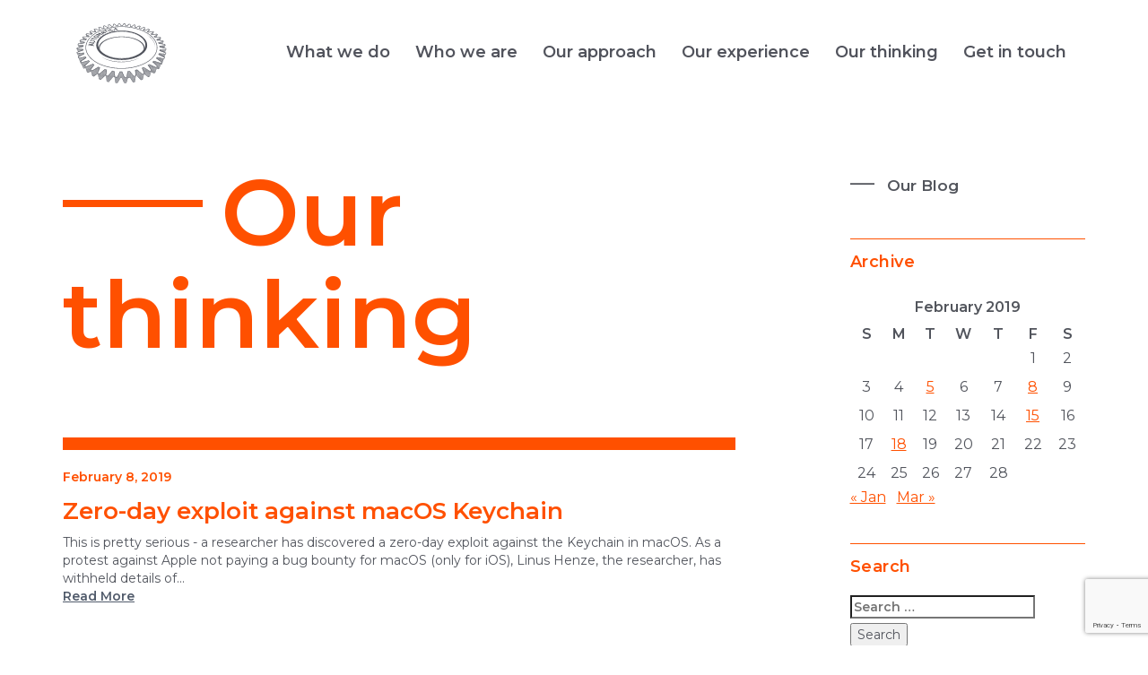

--- FILE ---
content_type: text/html; charset=UTF-8
request_url: https://automatica.com.au/2019/02/08/
body_size: 12888
content:
<!doctype html>
<html lang="en-AU">
<head>
	<meta charset="UTF-8">
	<meta name="viewport" content="width=device-width, initial-scale=1">
	<link rel="profile" href="https://gmpg.org/xfn/11">
	<link href="https://maxcdn.bootstrapcdn.com/bootstrap/3.3.7/css/bootstrap.min.css" rel="stylesheet" integrity="sha384-BVYiiSIFeK1dGmJRAkycuHAHRg32OmUcww7on3RYdg4Va+PmSTsz/K68vbdEjh4u" crossorigin="anonymous">
	<link href="https://fonts.googleapis.com/css?family=Montserrat:300,400,600" rel="stylesheet">
	<script src="https://code.jquery.com/jquery-3.2.1.js"
  integrity="sha256-DZAnKJ/6XZ9si04Hgrsxu/8s717jcIzLy3oi35EouyE="
  crossorigin="anonymous"></script>
	<title>February 8, 2019 &#8211; Automatica</title>
<meta name='robots' content='max-image-preview:large' />
<!-- Jetpack Site Verification Tags -->
<meta name="google-site-verification" content="FYi1FruMt4zeQgz9QDi5bzaQxWc9LiajoeJWL3bnXyY" />
<meta name="msvalidate.01" content="C7D8571922187F9BE4ACC7EA80D676F3" />
<link rel='dns-prefetch' href='//secure.gravatar.com' />
<link rel='dns-prefetch' href='//stats.wp.com' />
<link rel='dns-prefetch' href='//v0.wordpress.com' />
<link rel='dns-prefetch' href='//jetpack.wordpress.com' />
<link rel='dns-prefetch' href='//s0.wp.com' />
<link rel='dns-prefetch' href='//public-api.wordpress.com' />
<link rel='dns-prefetch' href='//0.gravatar.com' />
<link rel='dns-prefetch' href='//1.gravatar.com' />
<link rel='dns-prefetch' href='//2.gravatar.com' />
<link rel='dns-prefetch' href='//widgets.wp.com' />
<link rel="alternate" type="application/rss+xml" title="Automatica &raquo; Feed" href="https://automatica.com.au/feed/" />
<link rel="alternate" type="application/rss+xml" title="Automatica &raquo; Comments Feed" href="https://automatica.com.au/comments/feed/" />
<style id='wp-img-auto-sizes-contain-inline-css' type='text/css'>
img:is([sizes=auto i],[sizes^="auto," i]){contain-intrinsic-size:3000px 1500px}
/*# sourceURL=wp-img-auto-sizes-contain-inline-css */
</style>
<style id='wp-emoji-styles-inline-css' type='text/css'>

	img.wp-smiley, img.emoji {
		display: inline !important;
		border: none !important;
		box-shadow: none !important;
		height: 1em !important;
		width: 1em !important;
		margin: 0 0.07em !important;
		vertical-align: -0.1em !important;
		background: none !important;
		padding: 0 !important;
	}
/*# sourceURL=wp-emoji-styles-inline-css */
</style>
<style id='wp-block-library-inline-css' type='text/css'>
:root{--wp-block-synced-color:#7a00df;--wp-block-synced-color--rgb:122,0,223;--wp-bound-block-color:var(--wp-block-synced-color);--wp-editor-canvas-background:#ddd;--wp-admin-theme-color:#007cba;--wp-admin-theme-color--rgb:0,124,186;--wp-admin-theme-color-darker-10:#006ba1;--wp-admin-theme-color-darker-10--rgb:0,107,160.5;--wp-admin-theme-color-darker-20:#005a87;--wp-admin-theme-color-darker-20--rgb:0,90,135;--wp-admin-border-width-focus:2px}@media (min-resolution:192dpi){:root{--wp-admin-border-width-focus:1.5px}}.wp-element-button{cursor:pointer}:root .has-very-light-gray-background-color{background-color:#eee}:root .has-very-dark-gray-background-color{background-color:#313131}:root .has-very-light-gray-color{color:#eee}:root .has-very-dark-gray-color{color:#313131}:root .has-vivid-green-cyan-to-vivid-cyan-blue-gradient-background{background:linear-gradient(135deg,#00d084,#0693e3)}:root .has-purple-crush-gradient-background{background:linear-gradient(135deg,#34e2e4,#4721fb 50%,#ab1dfe)}:root .has-hazy-dawn-gradient-background{background:linear-gradient(135deg,#faaca8,#dad0ec)}:root .has-subdued-olive-gradient-background{background:linear-gradient(135deg,#fafae1,#67a671)}:root .has-atomic-cream-gradient-background{background:linear-gradient(135deg,#fdd79a,#004a59)}:root .has-nightshade-gradient-background{background:linear-gradient(135deg,#330968,#31cdcf)}:root .has-midnight-gradient-background{background:linear-gradient(135deg,#020381,#2874fc)}:root{--wp--preset--font-size--normal:16px;--wp--preset--font-size--huge:42px}.has-regular-font-size{font-size:1em}.has-larger-font-size{font-size:2.625em}.has-normal-font-size{font-size:var(--wp--preset--font-size--normal)}.has-huge-font-size{font-size:var(--wp--preset--font-size--huge)}.has-text-align-center{text-align:center}.has-text-align-left{text-align:left}.has-text-align-right{text-align:right}.has-fit-text{white-space:nowrap!important}#end-resizable-editor-section{display:none}.aligncenter{clear:both}.items-justified-left{justify-content:flex-start}.items-justified-center{justify-content:center}.items-justified-right{justify-content:flex-end}.items-justified-space-between{justify-content:space-between}.screen-reader-text{border:0;clip-path:inset(50%);height:1px;margin:-1px;overflow:hidden;padding:0;position:absolute;width:1px;word-wrap:normal!important}.screen-reader-text:focus{background-color:#ddd;clip-path:none;color:#444;display:block;font-size:1em;height:auto;left:5px;line-height:normal;padding:15px 23px 14px;text-decoration:none;top:5px;width:auto;z-index:100000}html :where(.has-border-color){border-style:solid}html :where([style*=border-top-color]){border-top-style:solid}html :where([style*=border-right-color]){border-right-style:solid}html :where([style*=border-bottom-color]){border-bottom-style:solid}html :where([style*=border-left-color]){border-left-style:solid}html :where([style*=border-width]){border-style:solid}html :where([style*=border-top-width]){border-top-style:solid}html :where([style*=border-right-width]){border-right-style:solid}html :where([style*=border-bottom-width]){border-bottom-style:solid}html :where([style*=border-left-width]){border-left-style:solid}html :where(img[class*=wp-image-]){height:auto;max-width:100%}:where(figure){margin:0 0 1em}html :where(.is-position-sticky){--wp-admin--admin-bar--position-offset:var(--wp-admin--admin-bar--height,0px)}@media screen and (max-width:600px){html :where(.is-position-sticky){--wp-admin--admin-bar--position-offset:0px}}

/*# sourceURL=wp-block-library-inline-css */
</style><style id='global-styles-inline-css' type='text/css'>
:root{--wp--preset--aspect-ratio--square: 1;--wp--preset--aspect-ratio--4-3: 4/3;--wp--preset--aspect-ratio--3-4: 3/4;--wp--preset--aspect-ratio--3-2: 3/2;--wp--preset--aspect-ratio--2-3: 2/3;--wp--preset--aspect-ratio--16-9: 16/9;--wp--preset--aspect-ratio--9-16: 9/16;--wp--preset--color--black: #000000;--wp--preset--color--cyan-bluish-gray: #abb8c3;--wp--preset--color--white: #ffffff;--wp--preset--color--pale-pink: #f78da7;--wp--preset--color--vivid-red: #cf2e2e;--wp--preset--color--luminous-vivid-orange: #ff6900;--wp--preset--color--luminous-vivid-amber: #fcb900;--wp--preset--color--light-green-cyan: #7bdcb5;--wp--preset--color--vivid-green-cyan: #00d084;--wp--preset--color--pale-cyan-blue: #8ed1fc;--wp--preset--color--vivid-cyan-blue: #0693e3;--wp--preset--color--vivid-purple: #9b51e0;--wp--preset--gradient--vivid-cyan-blue-to-vivid-purple: linear-gradient(135deg,rgb(6,147,227) 0%,rgb(155,81,224) 100%);--wp--preset--gradient--light-green-cyan-to-vivid-green-cyan: linear-gradient(135deg,rgb(122,220,180) 0%,rgb(0,208,130) 100%);--wp--preset--gradient--luminous-vivid-amber-to-luminous-vivid-orange: linear-gradient(135deg,rgb(252,185,0) 0%,rgb(255,105,0) 100%);--wp--preset--gradient--luminous-vivid-orange-to-vivid-red: linear-gradient(135deg,rgb(255,105,0) 0%,rgb(207,46,46) 100%);--wp--preset--gradient--very-light-gray-to-cyan-bluish-gray: linear-gradient(135deg,rgb(238,238,238) 0%,rgb(169,184,195) 100%);--wp--preset--gradient--cool-to-warm-spectrum: linear-gradient(135deg,rgb(74,234,220) 0%,rgb(151,120,209) 20%,rgb(207,42,186) 40%,rgb(238,44,130) 60%,rgb(251,105,98) 80%,rgb(254,248,76) 100%);--wp--preset--gradient--blush-light-purple: linear-gradient(135deg,rgb(255,206,236) 0%,rgb(152,150,240) 100%);--wp--preset--gradient--blush-bordeaux: linear-gradient(135deg,rgb(254,205,165) 0%,rgb(254,45,45) 50%,rgb(107,0,62) 100%);--wp--preset--gradient--luminous-dusk: linear-gradient(135deg,rgb(255,203,112) 0%,rgb(199,81,192) 50%,rgb(65,88,208) 100%);--wp--preset--gradient--pale-ocean: linear-gradient(135deg,rgb(255,245,203) 0%,rgb(182,227,212) 50%,rgb(51,167,181) 100%);--wp--preset--gradient--electric-grass: linear-gradient(135deg,rgb(202,248,128) 0%,rgb(113,206,126) 100%);--wp--preset--gradient--midnight: linear-gradient(135deg,rgb(2,3,129) 0%,rgb(40,116,252) 100%);--wp--preset--font-size--small: 13px;--wp--preset--font-size--medium: 20px;--wp--preset--font-size--large: 36px;--wp--preset--font-size--x-large: 42px;--wp--preset--spacing--20: 0.44rem;--wp--preset--spacing--30: 0.67rem;--wp--preset--spacing--40: 1rem;--wp--preset--spacing--50: 1.5rem;--wp--preset--spacing--60: 2.25rem;--wp--preset--spacing--70: 3.38rem;--wp--preset--spacing--80: 5.06rem;--wp--preset--shadow--natural: 6px 6px 9px rgba(0, 0, 0, 0.2);--wp--preset--shadow--deep: 12px 12px 50px rgba(0, 0, 0, 0.4);--wp--preset--shadow--sharp: 6px 6px 0px rgba(0, 0, 0, 0.2);--wp--preset--shadow--outlined: 6px 6px 0px -3px rgb(255, 255, 255), 6px 6px rgb(0, 0, 0);--wp--preset--shadow--crisp: 6px 6px 0px rgb(0, 0, 0);}:where(.is-layout-flex){gap: 0.5em;}:where(.is-layout-grid){gap: 0.5em;}body .is-layout-flex{display: flex;}.is-layout-flex{flex-wrap: wrap;align-items: center;}.is-layout-flex > :is(*, div){margin: 0;}body .is-layout-grid{display: grid;}.is-layout-grid > :is(*, div){margin: 0;}:where(.wp-block-columns.is-layout-flex){gap: 2em;}:where(.wp-block-columns.is-layout-grid){gap: 2em;}:where(.wp-block-post-template.is-layout-flex){gap: 1.25em;}:where(.wp-block-post-template.is-layout-grid){gap: 1.25em;}.has-black-color{color: var(--wp--preset--color--black) !important;}.has-cyan-bluish-gray-color{color: var(--wp--preset--color--cyan-bluish-gray) !important;}.has-white-color{color: var(--wp--preset--color--white) !important;}.has-pale-pink-color{color: var(--wp--preset--color--pale-pink) !important;}.has-vivid-red-color{color: var(--wp--preset--color--vivid-red) !important;}.has-luminous-vivid-orange-color{color: var(--wp--preset--color--luminous-vivid-orange) !important;}.has-luminous-vivid-amber-color{color: var(--wp--preset--color--luminous-vivid-amber) !important;}.has-light-green-cyan-color{color: var(--wp--preset--color--light-green-cyan) !important;}.has-vivid-green-cyan-color{color: var(--wp--preset--color--vivid-green-cyan) !important;}.has-pale-cyan-blue-color{color: var(--wp--preset--color--pale-cyan-blue) !important;}.has-vivid-cyan-blue-color{color: var(--wp--preset--color--vivid-cyan-blue) !important;}.has-vivid-purple-color{color: var(--wp--preset--color--vivid-purple) !important;}.has-black-background-color{background-color: var(--wp--preset--color--black) !important;}.has-cyan-bluish-gray-background-color{background-color: var(--wp--preset--color--cyan-bluish-gray) !important;}.has-white-background-color{background-color: var(--wp--preset--color--white) !important;}.has-pale-pink-background-color{background-color: var(--wp--preset--color--pale-pink) !important;}.has-vivid-red-background-color{background-color: var(--wp--preset--color--vivid-red) !important;}.has-luminous-vivid-orange-background-color{background-color: var(--wp--preset--color--luminous-vivid-orange) !important;}.has-luminous-vivid-amber-background-color{background-color: var(--wp--preset--color--luminous-vivid-amber) !important;}.has-light-green-cyan-background-color{background-color: var(--wp--preset--color--light-green-cyan) !important;}.has-vivid-green-cyan-background-color{background-color: var(--wp--preset--color--vivid-green-cyan) !important;}.has-pale-cyan-blue-background-color{background-color: var(--wp--preset--color--pale-cyan-blue) !important;}.has-vivid-cyan-blue-background-color{background-color: var(--wp--preset--color--vivid-cyan-blue) !important;}.has-vivid-purple-background-color{background-color: var(--wp--preset--color--vivid-purple) !important;}.has-black-border-color{border-color: var(--wp--preset--color--black) !important;}.has-cyan-bluish-gray-border-color{border-color: var(--wp--preset--color--cyan-bluish-gray) !important;}.has-white-border-color{border-color: var(--wp--preset--color--white) !important;}.has-pale-pink-border-color{border-color: var(--wp--preset--color--pale-pink) !important;}.has-vivid-red-border-color{border-color: var(--wp--preset--color--vivid-red) !important;}.has-luminous-vivid-orange-border-color{border-color: var(--wp--preset--color--luminous-vivid-orange) !important;}.has-luminous-vivid-amber-border-color{border-color: var(--wp--preset--color--luminous-vivid-amber) !important;}.has-light-green-cyan-border-color{border-color: var(--wp--preset--color--light-green-cyan) !important;}.has-vivid-green-cyan-border-color{border-color: var(--wp--preset--color--vivid-green-cyan) !important;}.has-pale-cyan-blue-border-color{border-color: var(--wp--preset--color--pale-cyan-blue) !important;}.has-vivid-cyan-blue-border-color{border-color: var(--wp--preset--color--vivid-cyan-blue) !important;}.has-vivid-purple-border-color{border-color: var(--wp--preset--color--vivid-purple) !important;}.has-vivid-cyan-blue-to-vivid-purple-gradient-background{background: var(--wp--preset--gradient--vivid-cyan-blue-to-vivid-purple) !important;}.has-light-green-cyan-to-vivid-green-cyan-gradient-background{background: var(--wp--preset--gradient--light-green-cyan-to-vivid-green-cyan) !important;}.has-luminous-vivid-amber-to-luminous-vivid-orange-gradient-background{background: var(--wp--preset--gradient--luminous-vivid-amber-to-luminous-vivid-orange) !important;}.has-luminous-vivid-orange-to-vivid-red-gradient-background{background: var(--wp--preset--gradient--luminous-vivid-orange-to-vivid-red) !important;}.has-very-light-gray-to-cyan-bluish-gray-gradient-background{background: var(--wp--preset--gradient--very-light-gray-to-cyan-bluish-gray) !important;}.has-cool-to-warm-spectrum-gradient-background{background: var(--wp--preset--gradient--cool-to-warm-spectrum) !important;}.has-blush-light-purple-gradient-background{background: var(--wp--preset--gradient--blush-light-purple) !important;}.has-blush-bordeaux-gradient-background{background: var(--wp--preset--gradient--blush-bordeaux) !important;}.has-luminous-dusk-gradient-background{background: var(--wp--preset--gradient--luminous-dusk) !important;}.has-pale-ocean-gradient-background{background: var(--wp--preset--gradient--pale-ocean) !important;}.has-electric-grass-gradient-background{background: var(--wp--preset--gradient--electric-grass) !important;}.has-midnight-gradient-background{background: var(--wp--preset--gradient--midnight) !important;}.has-small-font-size{font-size: var(--wp--preset--font-size--small) !important;}.has-medium-font-size{font-size: var(--wp--preset--font-size--medium) !important;}.has-large-font-size{font-size: var(--wp--preset--font-size--large) !important;}.has-x-large-font-size{font-size: var(--wp--preset--font-size--x-large) !important;}
/*# sourceURL=global-styles-inline-css */
</style>

<style id='classic-theme-styles-inline-css' type='text/css'>
/*! This file is auto-generated */
.wp-block-button__link{color:#fff;background-color:#32373c;border-radius:9999px;box-shadow:none;text-decoration:none;padding:calc(.667em + 2px) calc(1.333em + 2px);font-size:1.125em}.wp-block-file__button{background:#32373c;color:#fff;text-decoration:none}
/*# sourceURL=/wp-includes/css/classic-themes.min.css */
</style>
<link rel='stylesheet' id='contact-form-7-css' href='https://automatica.com.au/wp-content/plugins/contact-form-7/includes/css/styles.css?ver=6.1.4' type='text/css' media='all' />
<link rel='stylesheet' id='automatica-style-css' href='https://automatica.com.au/wp-content/themes/automatica/style.css?ver=6.9' type='text/css' media='all' />
<link rel='stylesheet' id='jetpack_likes-css' href='https://automatica.com.au/wp-content/plugins/jetpack/modules/likes/style.css?ver=15.4' type='text/css' media='all' />
<script type="text/javascript" src="https://automatica.com.au/wp-includes/js/jquery/jquery.min.js?ver=3.7.1" id="jquery-core-js"></script>
<script type="text/javascript" src="https://automatica.com.au/wp-includes/js/jquery/jquery-migrate.min.js?ver=3.4.1" id="jquery-migrate-js"></script>
<script type="text/javascript" src="https://automatica.com.au/wp-content/themes/automatica/js/flipbook.js?ver=6.9" id="automatica-animations-js"></script>
<script type="text/javascript" src="https://automatica.com.au/wp-content/themes/automatica/js/jquery.waypoints.min.js?ver=6.9" id="automatica-waypoints-js"></script>
<script type="text/javascript" src="https://automatica.com.au/wp-content/themes/automatica/js/slick.min.js?ver=6.9" id="automatica-carousel-js"></script>
<script type="text/javascript" src="https://automatica.com.au/wp-content/themes/automatica/js/vivus.js?ver=6.9" id="automatica-svglines-js"></script>
<link rel="https://api.w.org/" href="https://automatica.com.au/wp-json/" /><link rel="EditURI" type="application/rsd+xml" title="RSD" href="https://automatica.com.au/xmlrpc.php?rsd" />
<meta name="generator" content="WordPress 6.9" />
	<style>img#wpstats{display:none}</style>
		<style type="text/css">.recentcomments a{display:inline !important;padding:0 !important;margin:0 !important;}</style>		<style type="text/css">
					.site-title,
			.site-description {
				position: absolute;
				clip: rect(1px, 1px, 1px, 1px);
			}
				</style>
		
<!-- Jetpack Open Graph Tags -->
<meta property="og:type" content="website" />
<meta property="og:title" content="February 8, 2019 &#8211; Automatica" />
<meta property="og:site_name" content="Automatica" />
<meta property="og:image" content="https://automatica.com.au/wp-content/uploads/Favicon-512px.png" />
<meta property="og:image:width" content="512" />
<meta property="og:image:height" content="512" />
<meta property="og:image:alt" content="" />

<!-- End Jetpack Open Graph Tags -->
<link rel="icon" href="https://automatica.com.au/wp-content/uploads/Favicon-512px-150x150.png" sizes="32x32" />
<link rel="icon" href="https://automatica.com.au/wp-content/uploads/Favicon-512px-300x300.png" sizes="192x192" />
<link rel="apple-touch-icon" href="https://automatica.com.au/wp-content/uploads/Favicon-512px-300x300.png" />
<meta name="msapplication-TileImage" content="https://automatica.com.au/wp-content/uploads/Favicon-512px-300x300.png" />
</head>

<body class="archive date wp-theme-automatica hfeed">


<div id="page" class="site">
	<a class="skip-link screen-reader-text" href="#content">Skip to content</a>

	<header id="masthead" class="site-header">
		<div class="container">
			<div class="row">
				<div class="site-branding col-xs-5 col-sm-3 col-md-2">
					<h1 class="site-title"><a href="https://automatica.com.au/" rel="home"><img id="header_logo" src="https://automatica.com.au/wp-content/themes/automatica/img/logo.svg" class="header_logo_full" alt=""></a></h1>
				</div><!-- .site-branding -->
				<div class="mob-contact col-xs-7 col-sm-3 col-sm-offset-5">
					<p class="small" style="margin-bottom: 6px;">Call<br/>
					<a href="tel:0419 361 653">0419 361 653</a></p>

					<p class="small">Email<br/>
					<a href="/cdn-cgi/l/email-protection#5d3e3233293c3e291d3c282932303c29343e3c733e3230733c28"><span class="__cf_email__" data-cfemail="14777b7a60757760547561607b7975607d77753a777b793a7561">[email&#160;protected]</span></a></p>
				</div>
				<div class="col-md-10 full-nav">
					<div id="site-navigation" class="main-navigation">
				    	<div class="menu-header-menu-container"><ul id="primary-menu" class="menu"><li id="menu-item-116" class="menu-item menu-item-type-post_type menu-item-object-page menu-item-116"><a href="https://automatica.com.au/what-we-do/" data-ps2id-api="true">What we do</a></li>
<li id="menu-item-26" class="pushy-link menu-item menu-item-type-custom menu-item-object-custom menu-item-home menu-item-26"><a href="https://automatica.com.au/#who_we_are" data-ps2id-api="true">Who we are</a></li>
<li id="menu-item-27" class="pushy-link menu-item menu-item-type-custom menu-item-object-custom menu-item-home menu-item-27"><a href="https://automatica.com.au/#our_approach" data-ps2id-api="true">Our approach</a></li>
<li id="menu-item-28" class="pushy-link menu-item menu-item-type-custom menu-item-object-custom menu-item-home menu-item-28"><a href="https://automatica.com.au/#our_clients" data-ps2id-api="true">Our experience</a></li>
<li id="menu-item-117" class="menu-item menu-item-type-post_type menu-item-object-page current_page_parent menu-item-117"><a href="https://automatica.com.au/our-thinking/" data-ps2id-api="true">Our thinking</a></li>
<li id="menu-item-23" class="pushy-link menu-item menu-item-type-post_type menu-item-object-page menu-item-23"><a href="https://automatica.com.au/contact/" data-ps2id-api="true">Get in touch</a></li>
</ul></div>				    </div>
			</div>
		</div>
	</header><!-- #masthead -->

	<div id="content" class="site-content container-fluid">

<div id="primary" class="content-area">
<main id="main" class="site-main">
	<div class="container">
			<div class="row">
				<div class="col-md-8">
				<h1 class="inner_page_title">Our thinking</h1>
				
<article id="post-7569" class="post-7569 post type-post status-publish format-standard hentry category-system-administration">
<hr class="blog_break_thick">
	<header class="entry-header">
	<div class="entry-meta">
	February 8, 2019	</div>
		<h2 class="entry-title"><a href="https://automatica.com.au/2019/02/zero-day-exploit-against-macos-keychain/" rel="bookmark">Zero-day exploit against macOS Keychain</a></h2>	</header><!-- .entry-header -->

	<div class="entry-content">
		 		
		This is pretty serious - a researcher has discovered a zero-day exploit against the Keychain in macOS. As a protest against Apple not paying a bug bounty for macOS (only for iOS), Linus Henze, the researcher, has withheld details of...<br><a class="read_more_link" href=https://automatica.com.au/2019/02/zero-day-exploit-against-macos-keychain/>Read More</a>
	</div><!-- .entry-content -->

	<!-- <footer class="entry-footer">
		<span class="cat-links">Posted in <a href="https://automatica.com.au/category/system-administration/" rel="category tag">System Administration</a></span><span class="comments-link"><a href="https://automatica.com.au/2019/02/zero-day-exploit-against-macos-keychain/#respond">Leave a Comment<span class="screen-reader-text"> on Zero-day exploit against macOS Keychain</span></a></span>	</footer> -->
</article><!-- #post-7569 -->

<article id="post-7566" class="post-7566 post type-post status-publish format-standard hentry category-system-administration">
<hr class="blog_break_thick">
	<header class="entry-header">
	<div class="entry-meta">
	February 8, 2019	</div>
		<h2 class="entry-title"><a href="https://automatica.com.au/2019/02/what-to-do-if-you-cant-remember-the-password-for-your-iphone-backup-in-itunes/" rel="bookmark">What to do if you can&#8217;t remember the password for your iPhone backup in iTunes</a></h2>	</header><!-- .entry-header -->

	<div class="entry-content">
		 		
		I've encountered a few cases where a client has forgotten the password for the iTunes backup they've made for their iPhone, and the password was either set up on another Mac, or not stored in the Keychain. With encrypted iTunes...<br><a class="read_more_link" href=https://automatica.com.au/2019/02/what-to-do-if-you-cant-remember-the-password-for-your-iphone-backup-in-itunes/>Read More</a>
	</div><!-- .entry-content -->

	<!-- <footer class="entry-footer">
		<span class="cat-links">Posted in <a href="https://automatica.com.au/category/system-administration/" rel="category tag">System Administration</a></span><span class="comments-link"><a href="https://automatica.com.au/2019/02/what-to-do-if-you-cant-remember-the-password-for-your-iphone-backup-in-itunes/#respond">Leave a Comment<span class="screen-reader-text"> on What to do if you can&#8217;t remember the password for your iPhone backup in iTunes</span></a></span>	</footer> -->
</article><!-- #post-7566 -->
			
				</div>
				<div class="col-md-3 col-md-offset-1 blog-sidebar">
				<h4 class="inner_subtitle">Our Blog</h4>
				
<aside id="secondary" class="widget-area">
	<section id="calendar-2" class="widget widget_calendar"><h2 class="widget-title">Archive</h2><div id="calendar_wrap" class="calendar_wrap"><table id="wp-calendar" class="wp-calendar-table">
	<caption>February 2019</caption>
	<thead>
	<tr>
		<th scope="col" aria-label="Sunday">S</th>
		<th scope="col" aria-label="Monday">M</th>
		<th scope="col" aria-label="Tuesday">T</th>
		<th scope="col" aria-label="Wednesday">W</th>
		<th scope="col" aria-label="Thursday">T</th>
		<th scope="col" aria-label="Friday">F</th>
		<th scope="col" aria-label="Saturday">S</th>
	</tr>
	</thead>
	<tbody>
	<tr>
		<td colspan="5" class="pad">&nbsp;</td><td>1</td><td>2</td>
	</tr>
	<tr>
		<td>3</td><td>4</td><td><a href="https://automatica.com.au/2019/02/05/" aria-label="Posts published on 5 February 2019">5</a></td><td>6</td><td>7</td><td><a href="https://automatica.com.au/2019/02/08/" aria-label="Posts published on 8 February 2019">8</a></td><td>9</td>
	</tr>
	<tr>
		<td>10</td><td>11</td><td>12</td><td>13</td><td>14</td><td><a href="https://automatica.com.au/2019/02/15/" aria-label="Posts published on 15 February 2019">15</a></td><td>16</td>
	</tr>
	<tr>
		<td>17</td><td><a href="https://automatica.com.au/2019/02/18/" aria-label="Posts published on 18 February 2019">18</a></td><td>19</td><td>20</td><td>21</td><td>22</td><td>23</td>
	</tr>
	<tr>
		<td>24</td><td>25</td><td>26</td><td>27</td><td>28</td>
		<td class="pad" colspan="2">&nbsp;</td>
	</tr>
	</tbody>
	</table><nav aria-label="Previous and next months" class="wp-calendar-nav">
		<span class="wp-calendar-nav-prev"><a href="https://automatica.com.au/2019/01/">&laquo; Jan</a></span>
		<span class="pad">&nbsp;</span>
		<span class="wp-calendar-nav-next"><a href="https://automatica.com.au/2019/03/">Mar &raquo;</a></span>
	</nav></div></section><section id="search-2" class="widget widget_search"><h2 class="widget-title">Search</h2><form role="search" method="get" class="search-form" action="https://automatica.com.au/">
				<label>
					<span class="screen-reader-text">Search for:</span>
					<input type="search" class="search-field" placeholder="Search &hellip;" value="" name="s" />
				</label>
				<input type="submit" class="search-submit" value="Search" />
			</form></section><section id="recent-comments-2" class="widget widget_recent_comments"><h2 class="widget-title">Recent Comments</h2><ul id="recentcomments"><li class="recentcomments"><span class="comment-author-link"><a href="https://automatica.com.au" class="url" rel="ugc">Kai Howells</a></span> on <a href="https://automatica.com.au/2024/12/universal-print-drivers-for-windows-11-arm64/#comment-22900">Universal Print Drivers for Windows 11 arm64</a></li><li class="recentcomments"><span class="comment-author-link">Phil</span> on <a href="https://automatica.com.au/2024/12/universal-print-drivers-for-windows-11-arm64/#comment-22882">Universal Print Drivers for Windows 11 arm64</a></li><li class="recentcomments"><span class="comment-author-link">Oscar M.</span> on <a href="https://automatica.com.au/2024/06/sort-firefox-containers-alphabetically/#comment-22866">Sort Firefox Containers Alphabetically</a></li><li class="recentcomments"><span class="comment-author-link">Chris M</span> on <a href="https://automatica.com.au/2024/11/upgraded-from-windows-11-home-to-windows-11-pro-via-microsoft-store-ended-up-with-windows-11-enterprise-that-wouldnt-activate/#comment-22865">Upgraded from Windows 11 Home to Windows 11 Pro via Microsoft Store. Ended up with Windows 11 Enterprise that wouldn&#8217;t activate.</a></li><li class="recentcomments"><span class="comment-author-link"><a href="https://automatica.com.au" class="url" rel="ugc">Kai Howells</a></span> on <a href="https://automatica.com.au/2024/12/universal-print-drivers-for-windows-11-arm64/#comment-22849">Universal Print Drivers for Windows 11 arm64</a></li></ul></section><section id="categories-2" class="widget widget_categories"><h2 class="widget-title">Categories</h2>
			<ul>
					<li class="cat-item cat-item-18"><a href="https://automatica.com.au/category/audio-visual/">Audio Visual</a>
</li>
	<li class="cat-item cat-item-56"><a href="https://automatica.com.au/category/automatica/">Automatica</a>
</li>
	<li class="cat-item cat-item-126"><a href="https://automatica.com.au/category/case-study/">Case Study</a>
</li>
	<li class="cat-item cat-item-76"><a href="https://automatica.com.au/category/design/">Design</a>
</li>
	<li class="cat-item cat-item-15"><a href="https://automatica.com.au/category/food-and-drink/">Food and Drink</a>
</li>
	<li class="cat-item cat-item-11"><a href="https://automatica.com.au/category/gadgets/">Gadgets</a>
</li>
	<li class="cat-item cat-item-40"><a href="https://automatica.com.au/category/google/">Google</a>
</li>
	<li class="cat-item cat-item-52"><a href="https://automatica.com.au/category/iphone/">iPhone</a>
</li>
	<li class="cat-item cat-item-68"><a href="https://automatica.com.au/category/news/">News</a>
</li>
	<li class="cat-item cat-item-124"><a href="https://automatica.com.au/category/office-365/">Office 365</a>
</li>
	<li class="cat-item cat-item-113"><a href="https://automatica.com.au/category/photography/">Photography</a>
</li>
	<li class="cat-item cat-item-125"><a href="https://automatica.com.au/category/powershell/">PowerShell</a>
</li>
	<li class="cat-item cat-item-5"><a href="https://automatica.com.au/category/product-reviews/">Product Reviews</a>
</li>
	<li class="cat-item cat-item-121"><a href="https://automatica.com.au/category/quora/">Quora</a>
</li>
	<li class="cat-item cat-item-29"><a href="https://automatica.com.au/category/security/">Security</a>
</li>
	<li class="cat-item cat-item-114"><a href="https://automatica.com.au/category/software/">Software</a>
</li>
	<li class="cat-item cat-item-4"><a href="https://automatica.com.au/category/system-administration/">System Administration</a>
</li>
	<li class="cat-item cat-item-70"><a href="https://automatica.com.au/category/tech/">Tech</a>
</li>
	<li class="cat-item cat-item-98"><a href="https://automatica.com.au/category/technology/">Technology</a>
</li>
	<li class="cat-item cat-item-25"><a href="https://automatica.com.au/category/the-future/">The Future</a>
</li>
	<li class="cat-item cat-item-1"><a href="https://automatica.com.au/category/uncategorized/">Uncategorized</a>
</li>
	<li class="cat-item cat-item-43"><a href="https://automatica.com.au/category/web-hosting/">Web Hosting</a>
</li>
	<li class="cat-item cat-item-37"><a href="https://automatica.com.au/category/web-standards/">Web Standards</a>
</li>
	<li class="cat-item cat-item-116"><a href="https://automatica.com.au/category/wordpress/">WordPress</a>
</li>
			</ul>

			</section></aside><!-- #secondary -->
				</div>
			</div>
	</div>
</main><!-- #main -->
</div><!-- #primary -->


	</div><!-- #content -->

	<footer class="footer">
		<div class="footer_container container">	
			<div class="row">
			<span id="footer_contact_title" class="home_box_title">Get in touch</span>
				<div class="col-md-4 col-md-offset-1">
					
<div class="wpcf7 no-js" id="wpcf7-f44-o1" lang="en-US" dir="ltr" data-wpcf7-id="44">
<div class="screen-reader-response"><p role="status" aria-live="polite" aria-atomic="true"></p> <ul></ul></div>
<form action="/2019/02/08/#wpcf7-f44-o1" method="post" class="wpcf7-form init" aria-label="Contact form" novalidate="novalidate" data-status="init">
<fieldset class="hidden-fields-container"><input type="hidden" name="_wpcf7" value="44" /><input type="hidden" name="_wpcf7_version" value="6.1.4" /><input type="hidden" name="_wpcf7_locale" value="en_US" /><input type="hidden" name="_wpcf7_unit_tag" value="wpcf7-f44-o1" /><input type="hidden" name="_wpcf7_container_post" value="0" /><input type="hidden" name="_wpcf7_posted_data_hash" value="" /><input type="hidden" name="_wpcf7_recaptcha_response" value="" />
</fieldset>
<p><label> First Name (required)<br />
<span class="wpcf7-form-control-wrap" data-name="first-name"><input size="40" maxlength="400" class="wpcf7-form-control wpcf7-text wpcf7-validates-as-required" aria-required="true" aria-invalid="false" value="" type="text" name="first-name" /></span> </label>
</p>
<p><label> Last Name (required)<br />
<span class="wpcf7-form-control-wrap" data-name="last-name"><input size="40" maxlength="400" class="wpcf7-form-control wpcf7-text" aria-invalid="false" value="" type="text" name="last-name" /></span> </label>
</p>
<p><label> Your Email (required)<br />
<span class="wpcf7-form-control-wrap" data-name="your-email"><input size="40" maxlength="400" class="wpcf7-form-control wpcf7-email wpcf7-validates-as-required wpcf7-text wpcf7-validates-as-email" aria-required="true" aria-invalid="false" value="" type="email" name="your-email" /></span> </label><br />
<br />
<input class="wpcf7-form-control wpcf7-submit has-spinner" type="submit" value="Send" />
</p><p style="display: none !important;" class="akismet-fields-container" data-prefix="_wpcf7_ak_"><label>&#916;<textarea name="_wpcf7_ak_hp_textarea" cols="45" rows="8" maxlength="100"></textarea></label><input type="hidden" id="ak_js_1" name="_wpcf7_ak_js" value="123"/><script data-cfasync="false" src="/cdn-cgi/scripts/5c5dd728/cloudflare-static/email-decode.min.js"></script><script>document.getElementById( "ak_js_1" ).setAttribute( "value", ( new Date() ).getTime() );</script></p><div class="wpcf7-response-output" aria-hidden="true"></div>
</form>
</div>
				</div>
				<div class="col-md-5 col-md-offset-1">
					<div class="footer_contact_details">
						<a href="tel:0419361653">0419 361 653</a>
						<script type="text/javascript">
						// This is the contact email address encoded by the Hivelogic Enkoder
						//<![CDATA[
						<!--
						var x="function f(x){var i,o=\"\",l=x.length;for(i=0;i<l;i+=2) {if(i+1<l)o+=" +
						"x.charAt(i+1);try{o+=x.charAt(i);}catch(e){}}return o;}f(\"ufcnitnof x({)av" +
						" r,i=o\\\"\\\"o,=l.xelgnhtl,o=;lhwli(e.xhcraoCedtAl(1/)3=!78{)rt{y+xx=l;=+;" +
						"lc}tahce({)}}of(r=i-l;1>i0=i;--{)+ox=c.ahAr(t)i};erutnro s.buts(r,0lo;)f}\\" +
						"\"(6),1\\\"\\\\u}77\\\\1j\\\\7`17\\\\\\\\0!02\\\\\\\\02\\\\0H\\\\5]02\\\\\\" +
						"\\VW1[03\\\\\\\\VWG]\\\\S\\\\\\\\_\\\\[[lLI_\\\\H\\\\\\\\I\\\\FI32\\\\01\\\\"+
						"00\\\\\\\\I~jCiqu<9srl5qg{t2jb-fhgec%K8Zoahv^t _36\\\\06\\\\01\\\\\\\\20\\\\"+
						"03\\\\01\\\\\\\\25\\\\03\\\\02\\\\\\\\02\\\\0T\\\\22\\\\01\\\\02\\\\\\\\30\\"+
						"\\04\\\\00\\\\\\\\16\\\\03\\\\00\\\\\\\\02\\\\00\\\\03\\\\\\\\36\\\\0+\\\\r" +
						"I\\\\\\\\17\\\\02\\\\02\\\\\\\\5E00\\\\\\\\\\\\n4\\\\02\\\\\\\\4A02\\\\\\\\" +
						"1*;}35;13607\\\\0i\\\\1':4;-s>+>%g%(%k+ !5QRIIzZ[MBV[[0P01\\\\\\\\D^GCAL\\\\"+
						"tv\\\\24\\\\0N\\\\TB4M00\\\\\\\\6B03\\\\\\\\03\\\\00\\\\01\\\\\\\\rqhxhr6nx" +
						"cypqft~\\\"\\\\f(;} ornture;}))++(y)^(iAtdeCoarchx.e(odrChamCro.fngriSt+=;o" +
						"27=1y%){++;i<l;i=0(ior;fthnglex.l=\\\\,\\\\\\\"=\\\",o iar{vy)x,f(n ioctun\\"+
						"\"f)\")"                                                                     ;
						while(x=eval(x));
						//-->
						//]]>
						</script>
						<p >PO Box 2105 <br/>Templestowe Lower 3107</p>
						<a href="https://www.linkedin.com/company/377047/" target="_blank">Connect with us <img src="/wp-content/themes/automatica/img/linkedin-icon.png" style="padding-left:12px;"></a>
					</div>

				</div>
			</div>
		</div>
		<div id="subfooter">
			<div id="credits"> &copy; 2009-2026 All Rights Reserved. Automatica Pty Ltd. <a href="/privacy-policy">Privacy</a> and <a href="/terms">Terms</a></div>
		</div>
	</footer><!-- #colophon -->
</div><!-- #page -->

<script type="speculationrules">
{"prefetch":[{"source":"document","where":{"and":[{"href_matches":"/*"},{"not":{"href_matches":["/wp-*.php","/wp-admin/*","/wp-content/uploads/*","/wp-content/*","/wp-content/plugins/*","/wp-content/themes/automatica/*","/*\\?(.+)"]}},{"not":{"selector_matches":"a[rel~=\"nofollow\"]"}},{"not":{"selector_matches":".no-prefetch, .no-prefetch a"}}]},"eagerness":"conservative"}]}
</script>
<script type="text/javascript" src="https://automatica.com.au/wp-includes/js/dist/hooks.min.js?ver=dd5603f07f9220ed27f1" id="wp-hooks-js"></script>
<script type="text/javascript" src="https://automatica.com.au/wp-includes/js/dist/i18n.min.js?ver=c26c3dc7bed366793375" id="wp-i18n-js"></script>
<script type="text/javascript" id="wp-i18n-js-after">
/* <![CDATA[ */
wp.i18n.setLocaleData( { 'text direction\u0004ltr': [ 'ltr' ] } );
//# sourceURL=wp-i18n-js-after
/* ]]> */
</script>
<script type="text/javascript" src="https://automatica.com.au/wp-content/plugins/contact-form-7/includes/swv/js/index.js?ver=6.1.4" id="swv-js"></script>
<script type="text/javascript" id="contact-form-7-js-before">
/* <![CDATA[ */
var wpcf7 = {
    "api": {
        "root": "https:\/\/automatica.com.au\/wp-json\/",
        "namespace": "contact-form-7\/v1"
    }
};
//# sourceURL=contact-form-7-js-before
/* ]]> */
</script>
<script type="text/javascript" src="https://automatica.com.au/wp-content/plugins/contact-form-7/includes/js/index.js?ver=6.1.4" id="contact-form-7-js"></script>
<script type="text/javascript" id="page-scroll-to-id-plugin-script-js-extra">
/* <![CDATA[ */
var mPS2id_params = {"instances":{"mPS2id_instance_0":{"selector":"a[rel='m_PageScroll2id']","autoSelectorMenuLinks":"true","excludeSelector":"a[href^='#tab-'], a[href^='#tabs-'], a[data-toggle]:not([data-toggle='tooltip']), a[data-slide], a[data-vc-tabs], a[data-vc-accordion]","scrollSpeed":1000,"autoScrollSpeed":"true","scrollEasing":"easeInOutQuint","scrollingEasing":"easeOutQuint","forceScrollEasing":"false","pageEndSmoothScroll":"true","stopScrollOnUserAction":"false","autoCorrectScroll":"false","autoCorrectScrollExtend":"false","layout":"vertical","offset":"120","dummyOffset":"false","highlightSelector":"","clickedClass":"mPS2id-clicked","targetClass":"mPS2id-target","highlightClass":"mPS2id-highlight","forceSingleHighlight":"false","keepHighlightUntilNext":"false","highlightByNextTarget":"false","appendHash":"false","scrollToHash":"true","scrollToHashForAll":"true","scrollToHashDelay":0,"scrollToHashUseElementData":"true","scrollToHashRemoveUrlHash":"false","disablePluginBelow":0,"adminDisplayWidgetsId":"true","adminTinyMCEbuttons":"true","unbindUnrelatedClickEvents":"false","unbindUnrelatedClickEventsSelector":"","normalizeAnchorPointTargets":"false","encodeLinks":"false"}},"total_instances":"1","shortcode_class":"_ps2id"};
//# sourceURL=page-scroll-to-id-plugin-script-js-extra
/* ]]> */
</script>
<script type="text/javascript" src="https://automatica.com.au/wp-content/plugins/page-scroll-to-id/js/page-scroll-to-id.min.js?ver=1.7.9" id="page-scroll-to-id-plugin-script-js"></script>
<script type="text/javascript" src="https://automatica.com.au/wp-content/themes/automatica/js/navigation.js?ver=20151215" id="automatica-navigation-js"></script>
<script type="text/javascript" src="https://automatica.com.au/wp-content/themes/automatica/js/typed.js?ver=20151215" id="typed-js"></script>
<script type="text/javascript" src="https://automatica.com.au/wp-content/themes/automatica/js/skip-link-focus-fix.js?ver=20151215" id="automatica-skip-link-focus-fix-js"></script>
<script type="text/javascript" src="https://www.google.com/recaptcha/api.js?render=6LdzS4sUAAAAAEOmNHB3Tp6ned3QCBNwdtn3Xh7k&amp;ver=3.0" id="google-recaptcha-js"></script>
<script type="text/javascript" src="https://automatica.com.au/wp-includes/js/dist/vendor/wp-polyfill.min.js?ver=3.15.0" id="wp-polyfill-js"></script>
<script type="text/javascript" id="wpcf7-recaptcha-js-before">
/* <![CDATA[ */
var wpcf7_recaptcha = {
    "sitekey": "6LdzS4sUAAAAAEOmNHB3Tp6ned3QCBNwdtn3Xh7k",
    "actions": {
        "homepage": "homepage",
        "contactform": "contactform"
    }
};
//# sourceURL=wpcf7-recaptcha-js-before
/* ]]> */
</script>
<script type="text/javascript" src="https://automatica.com.au/wp-content/plugins/contact-form-7/modules/recaptcha/index.js?ver=6.1.4" id="wpcf7-recaptcha-js"></script>
<script type="text/javascript" id="jetpack-stats-js-before">
/* <![CDATA[ */
_stq = window._stq || [];
_stq.push([ "view", {"v":"ext","blog":"40137176","post":"0","tz":"11","srv":"automatica.com.au","arch_date":"2019/02/08","arch_results":"2","j":"1:15.4"} ]);
_stq.push([ "clickTrackerInit", "40137176", "0" ]);
//# sourceURL=jetpack-stats-js-before
/* ]]> */
</script>
<script type="text/javascript" src="https://stats.wp.com/e-202603.js" id="jetpack-stats-js" defer="defer" data-wp-strategy="defer"></script>
<script defer type="text/javascript" src="https://automatica.com.au/wp-content/plugins/akismet/_inc/akismet-frontend.js?ver=1765945928" id="akismet-frontend-js"></script>
<script id="wp-emoji-settings" type="application/json">
{"baseUrl":"https://s.w.org/images/core/emoji/17.0.2/72x72/","ext":".png","svgUrl":"https://s.w.org/images/core/emoji/17.0.2/svg/","svgExt":".svg","source":{"concatemoji":"https://automatica.com.au/wp-includes/js/wp-emoji-release.min.js?ver=6.9"}}
</script>
<script type="module">
/* <![CDATA[ */
/*! This file is auto-generated */
const a=JSON.parse(document.getElementById("wp-emoji-settings").textContent),o=(window._wpemojiSettings=a,"wpEmojiSettingsSupports"),s=["flag","emoji"];function i(e){try{var t={supportTests:e,timestamp:(new Date).valueOf()};sessionStorage.setItem(o,JSON.stringify(t))}catch(e){}}function c(e,t,n){e.clearRect(0,0,e.canvas.width,e.canvas.height),e.fillText(t,0,0);t=new Uint32Array(e.getImageData(0,0,e.canvas.width,e.canvas.height).data);e.clearRect(0,0,e.canvas.width,e.canvas.height),e.fillText(n,0,0);const a=new Uint32Array(e.getImageData(0,0,e.canvas.width,e.canvas.height).data);return t.every((e,t)=>e===a[t])}function p(e,t){e.clearRect(0,0,e.canvas.width,e.canvas.height),e.fillText(t,0,0);var n=e.getImageData(16,16,1,1);for(let e=0;e<n.data.length;e++)if(0!==n.data[e])return!1;return!0}function u(e,t,n,a){switch(t){case"flag":return n(e,"\ud83c\udff3\ufe0f\u200d\u26a7\ufe0f","\ud83c\udff3\ufe0f\u200b\u26a7\ufe0f")?!1:!n(e,"\ud83c\udde8\ud83c\uddf6","\ud83c\udde8\u200b\ud83c\uddf6")&&!n(e,"\ud83c\udff4\udb40\udc67\udb40\udc62\udb40\udc65\udb40\udc6e\udb40\udc67\udb40\udc7f","\ud83c\udff4\u200b\udb40\udc67\u200b\udb40\udc62\u200b\udb40\udc65\u200b\udb40\udc6e\u200b\udb40\udc67\u200b\udb40\udc7f");case"emoji":return!a(e,"\ud83e\u1fac8")}return!1}function f(e,t,n,a){let r;const o=(r="undefined"!=typeof WorkerGlobalScope&&self instanceof WorkerGlobalScope?new OffscreenCanvas(300,150):document.createElement("canvas")).getContext("2d",{willReadFrequently:!0}),s=(o.textBaseline="top",o.font="600 32px Arial",{});return e.forEach(e=>{s[e]=t(o,e,n,a)}),s}function r(e){var t=document.createElement("script");t.src=e,t.defer=!0,document.head.appendChild(t)}a.supports={everything:!0,everythingExceptFlag:!0},new Promise(t=>{let n=function(){try{var e=JSON.parse(sessionStorage.getItem(o));if("object"==typeof e&&"number"==typeof e.timestamp&&(new Date).valueOf()<e.timestamp+604800&&"object"==typeof e.supportTests)return e.supportTests}catch(e){}return null}();if(!n){if("undefined"!=typeof Worker&&"undefined"!=typeof OffscreenCanvas&&"undefined"!=typeof URL&&URL.createObjectURL&&"undefined"!=typeof Blob)try{var e="postMessage("+f.toString()+"("+[JSON.stringify(s),u.toString(),c.toString(),p.toString()].join(",")+"));",a=new Blob([e],{type:"text/javascript"});const r=new Worker(URL.createObjectURL(a),{name:"wpTestEmojiSupports"});return void(r.onmessage=e=>{i(n=e.data),r.terminate(),t(n)})}catch(e){}i(n=f(s,u,c,p))}t(n)}).then(e=>{for(const n in e)a.supports[n]=e[n],a.supports.everything=a.supports.everything&&a.supports[n],"flag"!==n&&(a.supports.everythingExceptFlag=a.supports.everythingExceptFlag&&a.supports[n]);var t;a.supports.everythingExceptFlag=a.supports.everythingExceptFlag&&!a.supports.flag,a.supports.everything||((t=a.source||{}).concatemoji?r(t.concatemoji):t.wpemoji&&t.twemoji&&(r(t.twemoji),r(t.wpemoji)))});
//# sourceURL=https://automatica.com.au/wp-includes/js/wp-emoji-loader.min.js
/* ]]> */
</script>

<script>

	// handdrawn aminmated svgs

		var know_circle = new Vivus('know_circle', {
	      file: 'wp-content/themes/automatica/img/know_circle.svg',
	      start: 'manual',
	      duration: 100,
	      onReady: function (vivusObj) {
	        var waypoint = new Waypoint({
	            element: document.getElementById('know_circle'),
	            handler: function(direction) {
	                vivusObj.play();
	            },
	            offset: '50%' 
	        })
	      }
	    });
		
		var care_underline = new Vivus('care_underline', {
	      file: 'wp-content/themes/automatica/img/care_underline.svg',
	      start: 'manual',
	      duration: 80,
	      onReady: function (vivusObj) {
	        var waypoint = new Waypoint({
	            element: document.getElementById('care_underline'),
	            handler: function(direction) {
	                vivusObj.play();
	            },
	            offset: '50%' 
	        })
	      }
	    });

	// Our clients animation

	// $(window).scroll(function(){
	// 	var fromTop = $(window).scrollTop();
	// 	$("#our_clients_industries").css('margin-top', -1 * fromTop);
	// });

	var headerLogo = document.getElementById('header_logo');
	var executed = false;
	$(window).scroll(function() {


	// detect how far the user has scrolled and trigger animations

	// global
	var windowPos = $(document).scrollTop();

	//TODO change 600 to variable based on percentage of window.innerWidth
	var vertOffset = 600;

	

	var ourClientsPos = $('#our_clients_container').offset().top;

	if(windowPos  > ourClientsPos - vertOffset) {
		$('#our_clients_industries').addClass('clients_fade_in_right');
		$('#our_clients_headline').addClass('clients_fade_in_left');
		
	}

	// Fixed header
	if ($(document).scrollTop() > 50) {
		$('#site-navigation').addClass('fixed_top');
		// couldn't get this to work with attr(); ¯\_(ツ)_/¯ 
		headerLogo.src="https://automatica.com.au/wp-content/themes/automatica/img/logo_small.svg";
		$('#header_logo').removeClass('header_logo_full');
		$('#header_logo').addClass("header_logo_small");
		
	} else {
		$('#site-navigation').removeClass('fixed_top');
		headerLogo.src="https://automatica.com.au/wp-content/themes/automatica/img/logo.svg";
		$('#header_logo').removeClass('header_logo_small');
		$('#header_logo').addClass('header_logo_full');
	}
	});
	
	// Typing animation
	var typed = new Typed('#typed', {
		strings: ['professionals in^1000\n', `professionals who\'re not\n afraid to go\n against the flow\n`, `someone\n who is a\n lateral thinker\n`],
		typeSpeed: 100,
		backSpeed: 0,
		fadeOut: true,
		autoInsertCss: true,
		loop: true
	});
    



// Testimonials


jQuery('.single-item').slick({
  infinite: true,
  speed: 300,
  slidesToShow: 1,
  adaptiveHeight: true
});




</script>

<script defer src="https://static.cloudflareinsights.com/beacon.min.js/vcd15cbe7772f49c399c6a5babf22c1241717689176015" integrity="sha512-ZpsOmlRQV6y907TI0dKBHq9Md29nnaEIPlkf84rnaERnq6zvWvPUqr2ft8M1aS28oN72PdrCzSjY4U6VaAw1EQ==" data-cf-beacon='{"version":"2024.11.0","token":"ba06c5f80539404ca7c1312173d522e7","r":1,"server_timing":{"name":{"cfCacheStatus":true,"cfEdge":true,"cfExtPri":true,"cfL4":true,"cfOrigin":true,"cfSpeedBrain":true},"location_startswith":null}}' crossorigin="anonymous"></script>
</body>
</html>


--- FILE ---
content_type: text/html; charset=utf-8
request_url: https://www.google.com/recaptcha/api2/anchor?ar=1&k=6LdzS4sUAAAAAEOmNHB3Tp6ned3QCBNwdtn3Xh7k&co=aHR0cHM6Ly9hdXRvbWF0aWNhLmNvbS5hdTo0NDM.&hl=en&v=9TiwnJFHeuIw_s0wSd3fiKfN&size=invisible&anchor-ms=20000&execute-ms=30000&cb=mj0ot5l631xb
body_size: 49558
content:
<!DOCTYPE HTML><html dir="ltr" lang="en"><head><meta http-equiv="Content-Type" content="text/html; charset=UTF-8">
<meta http-equiv="X-UA-Compatible" content="IE=edge">
<title>reCAPTCHA</title>
<style type="text/css">
/* cyrillic-ext */
@font-face {
  font-family: 'Roboto';
  font-style: normal;
  font-weight: 400;
  font-stretch: 100%;
  src: url(//fonts.gstatic.com/s/roboto/v48/KFO7CnqEu92Fr1ME7kSn66aGLdTylUAMa3GUBHMdazTgWw.woff2) format('woff2');
  unicode-range: U+0460-052F, U+1C80-1C8A, U+20B4, U+2DE0-2DFF, U+A640-A69F, U+FE2E-FE2F;
}
/* cyrillic */
@font-face {
  font-family: 'Roboto';
  font-style: normal;
  font-weight: 400;
  font-stretch: 100%;
  src: url(//fonts.gstatic.com/s/roboto/v48/KFO7CnqEu92Fr1ME7kSn66aGLdTylUAMa3iUBHMdazTgWw.woff2) format('woff2');
  unicode-range: U+0301, U+0400-045F, U+0490-0491, U+04B0-04B1, U+2116;
}
/* greek-ext */
@font-face {
  font-family: 'Roboto';
  font-style: normal;
  font-weight: 400;
  font-stretch: 100%;
  src: url(//fonts.gstatic.com/s/roboto/v48/KFO7CnqEu92Fr1ME7kSn66aGLdTylUAMa3CUBHMdazTgWw.woff2) format('woff2');
  unicode-range: U+1F00-1FFF;
}
/* greek */
@font-face {
  font-family: 'Roboto';
  font-style: normal;
  font-weight: 400;
  font-stretch: 100%;
  src: url(//fonts.gstatic.com/s/roboto/v48/KFO7CnqEu92Fr1ME7kSn66aGLdTylUAMa3-UBHMdazTgWw.woff2) format('woff2');
  unicode-range: U+0370-0377, U+037A-037F, U+0384-038A, U+038C, U+038E-03A1, U+03A3-03FF;
}
/* math */
@font-face {
  font-family: 'Roboto';
  font-style: normal;
  font-weight: 400;
  font-stretch: 100%;
  src: url(//fonts.gstatic.com/s/roboto/v48/KFO7CnqEu92Fr1ME7kSn66aGLdTylUAMawCUBHMdazTgWw.woff2) format('woff2');
  unicode-range: U+0302-0303, U+0305, U+0307-0308, U+0310, U+0312, U+0315, U+031A, U+0326-0327, U+032C, U+032F-0330, U+0332-0333, U+0338, U+033A, U+0346, U+034D, U+0391-03A1, U+03A3-03A9, U+03B1-03C9, U+03D1, U+03D5-03D6, U+03F0-03F1, U+03F4-03F5, U+2016-2017, U+2034-2038, U+203C, U+2040, U+2043, U+2047, U+2050, U+2057, U+205F, U+2070-2071, U+2074-208E, U+2090-209C, U+20D0-20DC, U+20E1, U+20E5-20EF, U+2100-2112, U+2114-2115, U+2117-2121, U+2123-214F, U+2190, U+2192, U+2194-21AE, U+21B0-21E5, U+21F1-21F2, U+21F4-2211, U+2213-2214, U+2216-22FF, U+2308-230B, U+2310, U+2319, U+231C-2321, U+2336-237A, U+237C, U+2395, U+239B-23B7, U+23D0, U+23DC-23E1, U+2474-2475, U+25AF, U+25B3, U+25B7, U+25BD, U+25C1, U+25CA, U+25CC, U+25FB, U+266D-266F, U+27C0-27FF, U+2900-2AFF, U+2B0E-2B11, U+2B30-2B4C, U+2BFE, U+3030, U+FF5B, U+FF5D, U+1D400-1D7FF, U+1EE00-1EEFF;
}
/* symbols */
@font-face {
  font-family: 'Roboto';
  font-style: normal;
  font-weight: 400;
  font-stretch: 100%;
  src: url(//fonts.gstatic.com/s/roboto/v48/KFO7CnqEu92Fr1ME7kSn66aGLdTylUAMaxKUBHMdazTgWw.woff2) format('woff2');
  unicode-range: U+0001-000C, U+000E-001F, U+007F-009F, U+20DD-20E0, U+20E2-20E4, U+2150-218F, U+2190, U+2192, U+2194-2199, U+21AF, U+21E6-21F0, U+21F3, U+2218-2219, U+2299, U+22C4-22C6, U+2300-243F, U+2440-244A, U+2460-24FF, U+25A0-27BF, U+2800-28FF, U+2921-2922, U+2981, U+29BF, U+29EB, U+2B00-2BFF, U+4DC0-4DFF, U+FFF9-FFFB, U+10140-1018E, U+10190-1019C, U+101A0, U+101D0-101FD, U+102E0-102FB, U+10E60-10E7E, U+1D2C0-1D2D3, U+1D2E0-1D37F, U+1F000-1F0FF, U+1F100-1F1AD, U+1F1E6-1F1FF, U+1F30D-1F30F, U+1F315, U+1F31C, U+1F31E, U+1F320-1F32C, U+1F336, U+1F378, U+1F37D, U+1F382, U+1F393-1F39F, U+1F3A7-1F3A8, U+1F3AC-1F3AF, U+1F3C2, U+1F3C4-1F3C6, U+1F3CA-1F3CE, U+1F3D4-1F3E0, U+1F3ED, U+1F3F1-1F3F3, U+1F3F5-1F3F7, U+1F408, U+1F415, U+1F41F, U+1F426, U+1F43F, U+1F441-1F442, U+1F444, U+1F446-1F449, U+1F44C-1F44E, U+1F453, U+1F46A, U+1F47D, U+1F4A3, U+1F4B0, U+1F4B3, U+1F4B9, U+1F4BB, U+1F4BF, U+1F4C8-1F4CB, U+1F4D6, U+1F4DA, U+1F4DF, U+1F4E3-1F4E6, U+1F4EA-1F4ED, U+1F4F7, U+1F4F9-1F4FB, U+1F4FD-1F4FE, U+1F503, U+1F507-1F50B, U+1F50D, U+1F512-1F513, U+1F53E-1F54A, U+1F54F-1F5FA, U+1F610, U+1F650-1F67F, U+1F687, U+1F68D, U+1F691, U+1F694, U+1F698, U+1F6AD, U+1F6B2, U+1F6B9-1F6BA, U+1F6BC, U+1F6C6-1F6CF, U+1F6D3-1F6D7, U+1F6E0-1F6EA, U+1F6F0-1F6F3, U+1F6F7-1F6FC, U+1F700-1F7FF, U+1F800-1F80B, U+1F810-1F847, U+1F850-1F859, U+1F860-1F887, U+1F890-1F8AD, U+1F8B0-1F8BB, U+1F8C0-1F8C1, U+1F900-1F90B, U+1F93B, U+1F946, U+1F984, U+1F996, U+1F9E9, U+1FA00-1FA6F, U+1FA70-1FA7C, U+1FA80-1FA89, U+1FA8F-1FAC6, U+1FACE-1FADC, U+1FADF-1FAE9, U+1FAF0-1FAF8, U+1FB00-1FBFF;
}
/* vietnamese */
@font-face {
  font-family: 'Roboto';
  font-style: normal;
  font-weight: 400;
  font-stretch: 100%;
  src: url(//fonts.gstatic.com/s/roboto/v48/KFO7CnqEu92Fr1ME7kSn66aGLdTylUAMa3OUBHMdazTgWw.woff2) format('woff2');
  unicode-range: U+0102-0103, U+0110-0111, U+0128-0129, U+0168-0169, U+01A0-01A1, U+01AF-01B0, U+0300-0301, U+0303-0304, U+0308-0309, U+0323, U+0329, U+1EA0-1EF9, U+20AB;
}
/* latin-ext */
@font-face {
  font-family: 'Roboto';
  font-style: normal;
  font-weight: 400;
  font-stretch: 100%;
  src: url(//fonts.gstatic.com/s/roboto/v48/KFO7CnqEu92Fr1ME7kSn66aGLdTylUAMa3KUBHMdazTgWw.woff2) format('woff2');
  unicode-range: U+0100-02BA, U+02BD-02C5, U+02C7-02CC, U+02CE-02D7, U+02DD-02FF, U+0304, U+0308, U+0329, U+1D00-1DBF, U+1E00-1E9F, U+1EF2-1EFF, U+2020, U+20A0-20AB, U+20AD-20C0, U+2113, U+2C60-2C7F, U+A720-A7FF;
}
/* latin */
@font-face {
  font-family: 'Roboto';
  font-style: normal;
  font-weight: 400;
  font-stretch: 100%;
  src: url(//fonts.gstatic.com/s/roboto/v48/KFO7CnqEu92Fr1ME7kSn66aGLdTylUAMa3yUBHMdazQ.woff2) format('woff2');
  unicode-range: U+0000-00FF, U+0131, U+0152-0153, U+02BB-02BC, U+02C6, U+02DA, U+02DC, U+0304, U+0308, U+0329, U+2000-206F, U+20AC, U+2122, U+2191, U+2193, U+2212, U+2215, U+FEFF, U+FFFD;
}
/* cyrillic-ext */
@font-face {
  font-family: 'Roboto';
  font-style: normal;
  font-weight: 500;
  font-stretch: 100%;
  src: url(//fonts.gstatic.com/s/roboto/v48/KFO7CnqEu92Fr1ME7kSn66aGLdTylUAMa3GUBHMdazTgWw.woff2) format('woff2');
  unicode-range: U+0460-052F, U+1C80-1C8A, U+20B4, U+2DE0-2DFF, U+A640-A69F, U+FE2E-FE2F;
}
/* cyrillic */
@font-face {
  font-family: 'Roboto';
  font-style: normal;
  font-weight: 500;
  font-stretch: 100%;
  src: url(//fonts.gstatic.com/s/roboto/v48/KFO7CnqEu92Fr1ME7kSn66aGLdTylUAMa3iUBHMdazTgWw.woff2) format('woff2');
  unicode-range: U+0301, U+0400-045F, U+0490-0491, U+04B0-04B1, U+2116;
}
/* greek-ext */
@font-face {
  font-family: 'Roboto';
  font-style: normal;
  font-weight: 500;
  font-stretch: 100%;
  src: url(//fonts.gstatic.com/s/roboto/v48/KFO7CnqEu92Fr1ME7kSn66aGLdTylUAMa3CUBHMdazTgWw.woff2) format('woff2');
  unicode-range: U+1F00-1FFF;
}
/* greek */
@font-face {
  font-family: 'Roboto';
  font-style: normal;
  font-weight: 500;
  font-stretch: 100%;
  src: url(//fonts.gstatic.com/s/roboto/v48/KFO7CnqEu92Fr1ME7kSn66aGLdTylUAMa3-UBHMdazTgWw.woff2) format('woff2');
  unicode-range: U+0370-0377, U+037A-037F, U+0384-038A, U+038C, U+038E-03A1, U+03A3-03FF;
}
/* math */
@font-face {
  font-family: 'Roboto';
  font-style: normal;
  font-weight: 500;
  font-stretch: 100%;
  src: url(//fonts.gstatic.com/s/roboto/v48/KFO7CnqEu92Fr1ME7kSn66aGLdTylUAMawCUBHMdazTgWw.woff2) format('woff2');
  unicode-range: U+0302-0303, U+0305, U+0307-0308, U+0310, U+0312, U+0315, U+031A, U+0326-0327, U+032C, U+032F-0330, U+0332-0333, U+0338, U+033A, U+0346, U+034D, U+0391-03A1, U+03A3-03A9, U+03B1-03C9, U+03D1, U+03D5-03D6, U+03F0-03F1, U+03F4-03F5, U+2016-2017, U+2034-2038, U+203C, U+2040, U+2043, U+2047, U+2050, U+2057, U+205F, U+2070-2071, U+2074-208E, U+2090-209C, U+20D0-20DC, U+20E1, U+20E5-20EF, U+2100-2112, U+2114-2115, U+2117-2121, U+2123-214F, U+2190, U+2192, U+2194-21AE, U+21B0-21E5, U+21F1-21F2, U+21F4-2211, U+2213-2214, U+2216-22FF, U+2308-230B, U+2310, U+2319, U+231C-2321, U+2336-237A, U+237C, U+2395, U+239B-23B7, U+23D0, U+23DC-23E1, U+2474-2475, U+25AF, U+25B3, U+25B7, U+25BD, U+25C1, U+25CA, U+25CC, U+25FB, U+266D-266F, U+27C0-27FF, U+2900-2AFF, U+2B0E-2B11, U+2B30-2B4C, U+2BFE, U+3030, U+FF5B, U+FF5D, U+1D400-1D7FF, U+1EE00-1EEFF;
}
/* symbols */
@font-face {
  font-family: 'Roboto';
  font-style: normal;
  font-weight: 500;
  font-stretch: 100%;
  src: url(//fonts.gstatic.com/s/roboto/v48/KFO7CnqEu92Fr1ME7kSn66aGLdTylUAMaxKUBHMdazTgWw.woff2) format('woff2');
  unicode-range: U+0001-000C, U+000E-001F, U+007F-009F, U+20DD-20E0, U+20E2-20E4, U+2150-218F, U+2190, U+2192, U+2194-2199, U+21AF, U+21E6-21F0, U+21F3, U+2218-2219, U+2299, U+22C4-22C6, U+2300-243F, U+2440-244A, U+2460-24FF, U+25A0-27BF, U+2800-28FF, U+2921-2922, U+2981, U+29BF, U+29EB, U+2B00-2BFF, U+4DC0-4DFF, U+FFF9-FFFB, U+10140-1018E, U+10190-1019C, U+101A0, U+101D0-101FD, U+102E0-102FB, U+10E60-10E7E, U+1D2C0-1D2D3, U+1D2E0-1D37F, U+1F000-1F0FF, U+1F100-1F1AD, U+1F1E6-1F1FF, U+1F30D-1F30F, U+1F315, U+1F31C, U+1F31E, U+1F320-1F32C, U+1F336, U+1F378, U+1F37D, U+1F382, U+1F393-1F39F, U+1F3A7-1F3A8, U+1F3AC-1F3AF, U+1F3C2, U+1F3C4-1F3C6, U+1F3CA-1F3CE, U+1F3D4-1F3E0, U+1F3ED, U+1F3F1-1F3F3, U+1F3F5-1F3F7, U+1F408, U+1F415, U+1F41F, U+1F426, U+1F43F, U+1F441-1F442, U+1F444, U+1F446-1F449, U+1F44C-1F44E, U+1F453, U+1F46A, U+1F47D, U+1F4A3, U+1F4B0, U+1F4B3, U+1F4B9, U+1F4BB, U+1F4BF, U+1F4C8-1F4CB, U+1F4D6, U+1F4DA, U+1F4DF, U+1F4E3-1F4E6, U+1F4EA-1F4ED, U+1F4F7, U+1F4F9-1F4FB, U+1F4FD-1F4FE, U+1F503, U+1F507-1F50B, U+1F50D, U+1F512-1F513, U+1F53E-1F54A, U+1F54F-1F5FA, U+1F610, U+1F650-1F67F, U+1F687, U+1F68D, U+1F691, U+1F694, U+1F698, U+1F6AD, U+1F6B2, U+1F6B9-1F6BA, U+1F6BC, U+1F6C6-1F6CF, U+1F6D3-1F6D7, U+1F6E0-1F6EA, U+1F6F0-1F6F3, U+1F6F7-1F6FC, U+1F700-1F7FF, U+1F800-1F80B, U+1F810-1F847, U+1F850-1F859, U+1F860-1F887, U+1F890-1F8AD, U+1F8B0-1F8BB, U+1F8C0-1F8C1, U+1F900-1F90B, U+1F93B, U+1F946, U+1F984, U+1F996, U+1F9E9, U+1FA00-1FA6F, U+1FA70-1FA7C, U+1FA80-1FA89, U+1FA8F-1FAC6, U+1FACE-1FADC, U+1FADF-1FAE9, U+1FAF0-1FAF8, U+1FB00-1FBFF;
}
/* vietnamese */
@font-face {
  font-family: 'Roboto';
  font-style: normal;
  font-weight: 500;
  font-stretch: 100%;
  src: url(//fonts.gstatic.com/s/roboto/v48/KFO7CnqEu92Fr1ME7kSn66aGLdTylUAMa3OUBHMdazTgWw.woff2) format('woff2');
  unicode-range: U+0102-0103, U+0110-0111, U+0128-0129, U+0168-0169, U+01A0-01A1, U+01AF-01B0, U+0300-0301, U+0303-0304, U+0308-0309, U+0323, U+0329, U+1EA0-1EF9, U+20AB;
}
/* latin-ext */
@font-face {
  font-family: 'Roboto';
  font-style: normal;
  font-weight: 500;
  font-stretch: 100%;
  src: url(//fonts.gstatic.com/s/roboto/v48/KFO7CnqEu92Fr1ME7kSn66aGLdTylUAMa3KUBHMdazTgWw.woff2) format('woff2');
  unicode-range: U+0100-02BA, U+02BD-02C5, U+02C7-02CC, U+02CE-02D7, U+02DD-02FF, U+0304, U+0308, U+0329, U+1D00-1DBF, U+1E00-1E9F, U+1EF2-1EFF, U+2020, U+20A0-20AB, U+20AD-20C0, U+2113, U+2C60-2C7F, U+A720-A7FF;
}
/* latin */
@font-face {
  font-family: 'Roboto';
  font-style: normal;
  font-weight: 500;
  font-stretch: 100%;
  src: url(//fonts.gstatic.com/s/roboto/v48/KFO7CnqEu92Fr1ME7kSn66aGLdTylUAMa3yUBHMdazQ.woff2) format('woff2');
  unicode-range: U+0000-00FF, U+0131, U+0152-0153, U+02BB-02BC, U+02C6, U+02DA, U+02DC, U+0304, U+0308, U+0329, U+2000-206F, U+20AC, U+2122, U+2191, U+2193, U+2212, U+2215, U+FEFF, U+FFFD;
}
/* cyrillic-ext */
@font-face {
  font-family: 'Roboto';
  font-style: normal;
  font-weight: 900;
  font-stretch: 100%;
  src: url(//fonts.gstatic.com/s/roboto/v48/KFO7CnqEu92Fr1ME7kSn66aGLdTylUAMa3GUBHMdazTgWw.woff2) format('woff2');
  unicode-range: U+0460-052F, U+1C80-1C8A, U+20B4, U+2DE0-2DFF, U+A640-A69F, U+FE2E-FE2F;
}
/* cyrillic */
@font-face {
  font-family: 'Roboto';
  font-style: normal;
  font-weight: 900;
  font-stretch: 100%;
  src: url(//fonts.gstatic.com/s/roboto/v48/KFO7CnqEu92Fr1ME7kSn66aGLdTylUAMa3iUBHMdazTgWw.woff2) format('woff2');
  unicode-range: U+0301, U+0400-045F, U+0490-0491, U+04B0-04B1, U+2116;
}
/* greek-ext */
@font-face {
  font-family: 'Roboto';
  font-style: normal;
  font-weight: 900;
  font-stretch: 100%;
  src: url(//fonts.gstatic.com/s/roboto/v48/KFO7CnqEu92Fr1ME7kSn66aGLdTylUAMa3CUBHMdazTgWw.woff2) format('woff2');
  unicode-range: U+1F00-1FFF;
}
/* greek */
@font-face {
  font-family: 'Roboto';
  font-style: normal;
  font-weight: 900;
  font-stretch: 100%;
  src: url(//fonts.gstatic.com/s/roboto/v48/KFO7CnqEu92Fr1ME7kSn66aGLdTylUAMa3-UBHMdazTgWw.woff2) format('woff2');
  unicode-range: U+0370-0377, U+037A-037F, U+0384-038A, U+038C, U+038E-03A1, U+03A3-03FF;
}
/* math */
@font-face {
  font-family: 'Roboto';
  font-style: normal;
  font-weight: 900;
  font-stretch: 100%;
  src: url(//fonts.gstatic.com/s/roboto/v48/KFO7CnqEu92Fr1ME7kSn66aGLdTylUAMawCUBHMdazTgWw.woff2) format('woff2');
  unicode-range: U+0302-0303, U+0305, U+0307-0308, U+0310, U+0312, U+0315, U+031A, U+0326-0327, U+032C, U+032F-0330, U+0332-0333, U+0338, U+033A, U+0346, U+034D, U+0391-03A1, U+03A3-03A9, U+03B1-03C9, U+03D1, U+03D5-03D6, U+03F0-03F1, U+03F4-03F5, U+2016-2017, U+2034-2038, U+203C, U+2040, U+2043, U+2047, U+2050, U+2057, U+205F, U+2070-2071, U+2074-208E, U+2090-209C, U+20D0-20DC, U+20E1, U+20E5-20EF, U+2100-2112, U+2114-2115, U+2117-2121, U+2123-214F, U+2190, U+2192, U+2194-21AE, U+21B0-21E5, U+21F1-21F2, U+21F4-2211, U+2213-2214, U+2216-22FF, U+2308-230B, U+2310, U+2319, U+231C-2321, U+2336-237A, U+237C, U+2395, U+239B-23B7, U+23D0, U+23DC-23E1, U+2474-2475, U+25AF, U+25B3, U+25B7, U+25BD, U+25C1, U+25CA, U+25CC, U+25FB, U+266D-266F, U+27C0-27FF, U+2900-2AFF, U+2B0E-2B11, U+2B30-2B4C, U+2BFE, U+3030, U+FF5B, U+FF5D, U+1D400-1D7FF, U+1EE00-1EEFF;
}
/* symbols */
@font-face {
  font-family: 'Roboto';
  font-style: normal;
  font-weight: 900;
  font-stretch: 100%;
  src: url(//fonts.gstatic.com/s/roboto/v48/KFO7CnqEu92Fr1ME7kSn66aGLdTylUAMaxKUBHMdazTgWw.woff2) format('woff2');
  unicode-range: U+0001-000C, U+000E-001F, U+007F-009F, U+20DD-20E0, U+20E2-20E4, U+2150-218F, U+2190, U+2192, U+2194-2199, U+21AF, U+21E6-21F0, U+21F3, U+2218-2219, U+2299, U+22C4-22C6, U+2300-243F, U+2440-244A, U+2460-24FF, U+25A0-27BF, U+2800-28FF, U+2921-2922, U+2981, U+29BF, U+29EB, U+2B00-2BFF, U+4DC0-4DFF, U+FFF9-FFFB, U+10140-1018E, U+10190-1019C, U+101A0, U+101D0-101FD, U+102E0-102FB, U+10E60-10E7E, U+1D2C0-1D2D3, U+1D2E0-1D37F, U+1F000-1F0FF, U+1F100-1F1AD, U+1F1E6-1F1FF, U+1F30D-1F30F, U+1F315, U+1F31C, U+1F31E, U+1F320-1F32C, U+1F336, U+1F378, U+1F37D, U+1F382, U+1F393-1F39F, U+1F3A7-1F3A8, U+1F3AC-1F3AF, U+1F3C2, U+1F3C4-1F3C6, U+1F3CA-1F3CE, U+1F3D4-1F3E0, U+1F3ED, U+1F3F1-1F3F3, U+1F3F5-1F3F7, U+1F408, U+1F415, U+1F41F, U+1F426, U+1F43F, U+1F441-1F442, U+1F444, U+1F446-1F449, U+1F44C-1F44E, U+1F453, U+1F46A, U+1F47D, U+1F4A3, U+1F4B0, U+1F4B3, U+1F4B9, U+1F4BB, U+1F4BF, U+1F4C8-1F4CB, U+1F4D6, U+1F4DA, U+1F4DF, U+1F4E3-1F4E6, U+1F4EA-1F4ED, U+1F4F7, U+1F4F9-1F4FB, U+1F4FD-1F4FE, U+1F503, U+1F507-1F50B, U+1F50D, U+1F512-1F513, U+1F53E-1F54A, U+1F54F-1F5FA, U+1F610, U+1F650-1F67F, U+1F687, U+1F68D, U+1F691, U+1F694, U+1F698, U+1F6AD, U+1F6B2, U+1F6B9-1F6BA, U+1F6BC, U+1F6C6-1F6CF, U+1F6D3-1F6D7, U+1F6E0-1F6EA, U+1F6F0-1F6F3, U+1F6F7-1F6FC, U+1F700-1F7FF, U+1F800-1F80B, U+1F810-1F847, U+1F850-1F859, U+1F860-1F887, U+1F890-1F8AD, U+1F8B0-1F8BB, U+1F8C0-1F8C1, U+1F900-1F90B, U+1F93B, U+1F946, U+1F984, U+1F996, U+1F9E9, U+1FA00-1FA6F, U+1FA70-1FA7C, U+1FA80-1FA89, U+1FA8F-1FAC6, U+1FACE-1FADC, U+1FADF-1FAE9, U+1FAF0-1FAF8, U+1FB00-1FBFF;
}
/* vietnamese */
@font-face {
  font-family: 'Roboto';
  font-style: normal;
  font-weight: 900;
  font-stretch: 100%;
  src: url(//fonts.gstatic.com/s/roboto/v48/KFO7CnqEu92Fr1ME7kSn66aGLdTylUAMa3OUBHMdazTgWw.woff2) format('woff2');
  unicode-range: U+0102-0103, U+0110-0111, U+0128-0129, U+0168-0169, U+01A0-01A1, U+01AF-01B0, U+0300-0301, U+0303-0304, U+0308-0309, U+0323, U+0329, U+1EA0-1EF9, U+20AB;
}
/* latin-ext */
@font-face {
  font-family: 'Roboto';
  font-style: normal;
  font-weight: 900;
  font-stretch: 100%;
  src: url(//fonts.gstatic.com/s/roboto/v48/KFO7CnqEu92Fr1ME7kSn66aGLdTylUAMa3KUBHMdazTgWw.woff2) format('woff2');
  unicode-range: U+0100-02BA, U+02BD-02C5, U+02C7-02CC, U+02CE-02D7, U+02DD-02FF, U+0304, U+0308, U+0329, U+1D00-1DBF, U+1E00-1E9F, U+1EF2-1EFF, U+2020, U+20A0-20AB, U+20AD-20C0, U+2113, U+2C60-2C7F, U+A720-A7FF;
}
/* latin */
@font-face {
  font-family: 'Roboto';
  font-style: normal;
  font-weight: 900;
  font-stretch: 100%;
  src: url(//fonts.gstatic.com/s/roboto/v48/KFO7CnqEu92Fr1ME7kSn66aGLdTylUAMa3yUBHMdazQ.woff2) format('woff2');
  unicode-range: U+0000-00FF, U+0131, U+0152-0153, U+02BB-02BC, U+02C6, U+02DA, U+02DC, U+0304, U+0308, U+0329, U+2000-206F, U+20AC, U+2122, U+2191, U+2193, U+2212, U+2215, U+FEFF, U+FFFD;
}

</style>
<link rel="stylesheet" type="text/css" href="https://www.gstatic.com/recaptcha/releases/9TiwnJFHeuIw_s0wSd3fiKfN/styles__ltr.css">
<script nonce="ZEMFZmQs3VFPMMG1E05i_w" type="text/javascript">window['__recaptcha_api'] = 'https://www.google.com/recaptcha/api2/';</script>
<script type="text/javascript" src="https://www.gstatic.com/recaptcha/releases/9TiwnJFHeuIw_s0wSd3fiKfN/recaptcha__en.js" nonce="ZEMFZmQs3VFPMMG1E05i_w">
      
    </script></head>
<body><div id="rc-anchor-alert" class="rc-anchor-alert"></div>
<input type="hidden" id="recaptcha-token" value="[base64]">
<script type="text/javascript" nonce="ZEMFZmQs3VFPMMG1E05i_w">
      recaptcha.anchor.Main.init("[\x22ainput\x22,[\x22bgdata\x22,\x22\x22,\[base64]/[base64]/[base64]/[base64]/cjw8ejpyPj4+eil9Y2F0Y2gobCl7dGhyb3cgbDt9fSxIPWZ1bmN0aW9uKHcsdCx6KXtpZih3PT0xOTR8fHc9PTIwOCl0LnZbd10/dC52W3ddLmNvbmNhdCh6KTp0LnZbd109b2Yoeix0KTtlbHNle2lmKHQuYkImJnchPTMxNylyZXR1cm47dz09NjZ8fHc9PTEyMnx8dz09NDcwfHx3PT00NHx8dz09NDE2fHx3PT0zOTd8fHc9PTQyMXx8dz09Njh8fHc9PTcwfHx3PT0xODQ/[base64]/[base64]/[base64]/bmV3IGRbVl0oSlswXSk6cD09Mj9uZXcgZFtWXShKWzBdLEpbMV0pOnA9PTM/bmV3IGRbVl0oSlswXSxKWzFdLEpbMl0pOnA9PTQ/[base64]/[base64]/[base64]/[base64]\x22,\[base64]\\u003d\x22,\x22bVtVw74Rwow6wr7DhcKew7fDlWBww7EKw4HDhh07QMO/wpx/ZMKfIkbCsxrDsEotUMKfTUfCixJkI8KNOsKNw7DCkQTDqFotwqEEwq1Rw7Nkw5LDjMO1w6/DlMKFfBfDugo2U0NrFxInwqpfwokXwr1Gw5tyLh7CthTCpcK0wos7w7Niw4fCln4Aw4bCixnDm8Kaw77CrkrDqTHCqMOdFQZtM8OHw59DwqjCtcOdwpEtwrZww6ExSMOiwqXDq8KAM0DCkMOnwoMPw5rDmQ88w6rDn8KKIkQzUynCsDNHWsOFW13DrMKQwqzClS/Cm8OYw77Ch8KowpIwfsKUZ8KgAcOZwqrDnWh2wpRkwqXCt2kHKMKaZ8KubCjCsFMjJsKVwobDlsOrHhw8PU3Ckm/CvnbCpV4kO8OaRsOlV1LCkmTDqQHDp2HDmMOKZcOCwqLChsOXwrV4HSzDj8OSMMOfwpHCs8K6EsK/RRdteEDDlsOjD8O/OVYyw7xaw4vDtToNw7HDlsK+wo0Ew5ogaX4pDiFgwpphwqnCr2U7c8Kjw6rCrQ8jPArDpBZPAMKqR8OJfwvDscOGwpAwK8KVLhFNw7Ezw53Dp8OKBQLDkVfDjcKzIXgAw4fCj8Kfw5vCrsOgwqXCv0YWwq/CiznCkcOXFHVzXSkAwqbCicOkw7LCr8KCw4EQcR5zdFUWwpPCqVvDtlrCnMOEw4vDlsKIdWjDkmPCosOUw4rDrMKkwoEqNRXClhouCiDCv8O4InvCk27CkcOBwr3CgVkjeRF4w77DoUbCoghHCVVmw5TDjAd/[base64]/CgwXCgMK9E8O2YEnDscOua8KUKMOOw7Zqwo/CgMOhYwgoScO+dxEyw7d+w4RYWTYNW8O8UxNeWMKTNxHDqm7Cg8KJw6R3w73Ck8KFw4PCmsKzQm4jwpFWd8KnPwfDhsKLwp1wYwtswr3CpjPDpAIUIcOmwrNPwq12asK/TMOYwpvDh0cJXTledFbDh1DCq2bCgcONwrzDg8KKFcKMEU1EwojDljomJMKWw7bChn0qNUvCgB5swq1JGMKrCjjDj8OoA8KYaSV0Ux0GMsOPIzPCncO9w7k/H3MSwoDCqn5EwqbDpMOtTiUaVyZOw4NOwoLCicONw6vCmhLDu8O9IsO4wpvCqQnDjX7DkwNdYMOGQDLDicK/VcObwoZzwpDCmzfCqMKlwoNow7ZIwr7Cj1FAVcKyJWM6wrppw5kAwqnCuQ40Y8Khw4hTwr3DvcOpw4XCmR4lEXvDisKuwp8sw6TCizFpf8O+HMKNw5BNw64IXw/CvsOMwoDDmhN6w7fCnUQaw4XDq0cNwo7Dv2tvwoJrEDrCm1XDhsKxwqfCqsK2wrJ7w73CgcKvf1XDi8K5JcKawrJGw64xw6/CujMzwpQYwqDDoihjw4DDh8KpwoJDbnnDnVY0w6LDl2rDknzCncO/PcKmWsK7wo/Cj8KvwqHCr8KucsK+wqzDscKcw4dPwqJcQDoIdGwcAcOCcDbDpsK8YcK5w6RqSwJAwrtmPMKqMsK/[base64]/Ch8KiwoEwDcK5wr/Dq8KMEMKKwp1/wrXDrzHDmsK7KMOtw4p3w4YADxogwpDCqcKFSGAdwqs6wpHCp2Ffw6cqDQwvw7Agw7vDosOdN1oFRADDvMOmwr5hWsO2woTDpcOsHcK8dMO8UMK1Py3DmcK0wo/DqcOiKhZWTFLCnH5hwozCuC/DqcO3LMOICsOiXkx1K8K2wonDpMOEw7cFIsOmIcOFd8O0c8OPwqJww78vw43CjBESwrjDniNowonCuWxww4vDpjNPfD8vb8KUw5NOGsORG8K0WMO2DsKjQUUHwps4NyDDmMKjwoDDuW7CkXxLw71VM8OGfcKNwpDDtDAZUcOMwp3CgWRtwoLCj8Osw6Izw5PCqcKlVS/[base64]/wr7CgF7DoMOZOx4+YMKwBD55diA2cx/DmAQ/w5DCv1MjBsKlOMOTw67Cs13CkH0QwrEZd8OPMipdwpBwMUnDvMKRw6JRwoRXKlLDnWIoWsKtw7VOKcO1FFbCnMKIwo/DjiTDtcO/wrV5w5FVdsO8RcKcw67DtcKbWTDCqcO+w7TCpMOdGzfCrXnDmSVzwq8XwpbCqsOGa1XDqDvCn8O7CQDCosOrwqZyAsOGw5wOw68LPBQJaMK8AEzCh8OSwrx/w4bCoMKlw7IGLhfDtXvCkS53w7U/wqY2JCQOw7toVRvDsyhdw4XDrMKddhZ+wrNIw6IAwqHDnyjCrTnCjcOrw5PDlsKKOid8R8KJwrnDvRDDsw8iB8OZQMKww7lSW8K4wpXCoMO9wp3DmsK1TVF8aUDCl1nCncKLw7/[base64]/PsKcw7fChMO9BDdJPGzDisOawr4Lw49GwpPDmxXChsKiw49YwofCugHCp8OxEAA6C3/Do8OJDzQ3w5XDhRTCgMOuw5VGEGQEwoA6KcKiY8K2w4MpwoAcP8KFw43DusOiL8Ksw7tGJifDqG0fRMKdYSDDpWUlwrnDlWojwqYAGsK1WBvClALDgcKYelzCog0uw490CsKgL8K0LVIuTQ/CvzTChcOKRCHCuh7Dh1hedsKsw7AYw57Dj8KeZQReKVI/GcOIw5DDl8OVwrTDhlBuw5lnb2/CvsOCFFjDqcOOwqcLBMKqwqvCgDR+RcKnOlvDs2zCucK9UXRuw5luBkXCrB8ywqnChCrCqF5Tw7Jbw5bDiCQoAcO7BsKSwpQowoYlwrwzwp7CicOUwqjCmBzCgMOYaDLDmcOBPsKcbhHDjxIgwpQaEsOaw6PCnMOrw75lwod2wpMZXDvCsmbCvVYew7/DgMKLScOoOn0owrp9wpjCuMK4w7PDmMKiw6LDgMKpwpkwwpc3BCF0wqYkSsKUw6rCsws6KRYrKMOfwojDnsKAAEfDiB7DiiZaR8OQw4vDl8KuwqnCjXkXwr3CrsOCVcO5woAZNRbCo8Olblgaw7PDsgjDsDxQwqBYCVJzWUrDg2/Cp8OzHE/DusKKwoBKQ8KWwr/DvcOcw6/Cn8KZwpvCtm/Cl3PDksOKUQLCi8OrUC3DvMOswoTDtW/CmsK8BgbDqcK3acOCw5fClhfDsBd6w5QDNHvCvcOpFMK8W8OUR8OlVMKUw5weRWXDtCHDrcKdRsKfw6bDk1HCi2sTwrzCiMOwwrLDtMKqAgfDmMK2w6saXRDCrcK0e0kuYSzChcOOZEgYM8Koe8K+KcOYwr/[base64]/DqcK8woXCqyczw4rDq0hNESPCmyzCpzMQwqXCj8OESsOfwr3Cl8Kxw78/ZGLCjzbClMK0wqzCgzIhwr8bAcOWw7nCuMKZw47CgsKUAMOCCcK+w7jDqsOLw47CnwzDsB02w5HCllLCh054woTCpTJ0w4nDjkdUw4PCoCTDp0LDt8K+PMOXL8K7dMKXw6FtwqDDlFvCiMOTwqcCw7xcYxEbwrYCTU1/wrlkwpxHwq8Ww7bCjMO4MMO5wonDlMOZI8OoI29rM8KRIwfDtGrDjSLCgsKOMcOkHcOiwo4Kw6rCsG3CkcOwwrrDvsOJT2xVwpsnwozDm8K+w4cHETYmRMKJLg/Ck8KlfHjDv8K7ZMKWUxXDt2wLXMK5w5/CtgzDp8OCZ2MCwoUIwpU4wpdzJXlMwqh8w67ClWtEKMOxf8KZwqNua0sfPFfDhDMjwoHDtEHDo8KTLWXCvMORC8OAw7zDlsOtKcOCHcKJP0zCh8O3NhAZw7F4DMOVOsKqwp/ChRk3Ng/DkEp0wpJrwoNZORIXNMODXMOAwqtbw6Rqw7YHVsKVwq8+w618RsOIV8Kzwrt0w6LClMK0ZAwTM2zCucO/w7/ClcOxw7LChMOCwppHJSnCuMOGX8KQw7TCqCRbZ8Ksw4lWOjvCt8O6wprDqyTDp8K2MCjDlhXCr0FBZsOgGynDmcOcw5cpwqrDnUM5C1M/H8OpwpITU8KPwqsfVEbCgsKGVnPDocOVw6V8w5PDuMKLw7pNXS40w4vCpygbw61XRSsXwpzDvMKDw63DgMKBwosXwpTCuQI/[base64]/Cvhs5UsOAEjwYP8K5KXXCv3DCqUIiw4RHw7XClcOFw5kYwqPDoR8oNRBFw4HDpMOVw6jCgV3Dj3vDksOxwqFaw6fCmwpywqXCrBnDvMKcw5rDn2w+woUlw5FSw4rDuH/DmEbDnwbDqsKkDTvDlMKhw4fDm1s1wrQAEsKtwo57OcKXcsO/[base64]/Dj8OJRG/DiVQGDcO0w4BZw7gOw5V0K0XDhMOfMF7CksKrbsO1w6jDkGw9w5jComF+wr9Rwo3CkQHDqsOkwrN2L8Kbwo/Di8OfwoDCjsKTwoQCMzrDviUIK8OwwqzCscKHw6PDl8OZw5PCh8KEDsOfRUnCtMOxwoMEW3pee8OtFFDDhcODw5fCj8KpesOmw7HDg2PDpMKNwrbDuGsmw4XCmsKHAMOJcsOmXGE0NMKxdHlTCDzCo0VWw7QeDythB8Oww6nDg1XDg1fDksO/JMOue8OKwpPCucKvwqvCrDALw756w6MsUF8awqLDusK5GBU1asOyw5kEU8O1w5DCtwDDocO1JcKzbcOhcsKNDMOGw4Vvw6IOw4Qvw6NZwrdKM2LDoS/CpmF1w58jw5MdAyHCl8KwwrHCo8O4DXXDqRjCk8OhwrjCqS5Ew7XDh8KKa8KdXcO9woPDq2t8wr/CpgfDr8O6wpnCkcO7K8KcPCM7w5DCiXBvwocPwrRpO3cYYX3DjMK2wrluUHJ3wr/CvBPDuhrDljAWF00AHVUUwqhAwpTCscOewq3CicKsecOZw7cZwqsnwoIZwqHDrsONwpPDsMKREMKRZAMVUXJycsObw5trw6Yzw4kGw67CliAGXkNyS8KNHMOvdlTCmcOUUGh9w5/DpMORw7HDg03DgjTDmcOFwrHDp8Kow6sOw47DmsOMw5DDrSdwbcONwrPDt8KLw7QSSsOPwoXClcOQwoYJDsODPH/CjGtgw7/[base64]/w6NmDcKcKHnDsMOBScKlw7/DuAzCh8OdwpE4IsOTNC3DiMOBeH1iNcORw6DDgyzCmMOaFm4Uwp/[base64]/DpWLDtTLClcK3QhBfKcOGwrFdBEHCvsO7wpY7R03ClsKXNcKXJiNvFsKbImEgBMKHNsKdH3FBMsK2w7jCq8KHJcKtcAIvw7jDhSYpw7TCiDDDv8Khw4MRE1PDvcKrZ8K+ScOvLsK+WDFhw7Frw43CvSjCm8OJT3nDt8KdwpbCg8OtIMKgNRMNLsKmwqXDs10ga3Yhwr/[base64]/CqcO9w5HCjsO1XMOtwofDnsOcNsKcwpfDgcO8w4I6RsO0wrw7w6/[base64]/CtRIYw5PDhcOcwrgsOSrDkMKALhBqKXzCuMK9wpQ9w4VPO8KyCl7CukQcZ8KFw6DCjEJBFVATwrbClBRdw5UswoDDgzbDmV9VOsKDU3vCv8KqwrdsRSHDvjLCrBZPwpnDl8OKecOFw65Vw77DgMKKH3oyM8OVw6/CksKBXMOIdRbDmVcdQcKDw4PCjhBqw5wKwqMgd0PCkMOYdzXDgFthe8O9w5oOdGjChk3DmsKbwoPDizvCnMKHw6hpworDjiZ/JkFMZQpgw4ANw4zChR7DiQ/[base64]/DvcOWw6wewq3DmcKEwpbCmig5wosQM0bDpjE8wp/Doj7Dlh1uwrTDtELDoQbCmcK2w5QEHsOUMsKaw4vCp8OMeX4gw4zDtcKvCjsdK8OfMCjCszoGw5XCunxUJcKewpBKFmnDmHpLwo7DkMKQwotcwoBSw7bCoMOcwopFIXPCmiQkwqhSw5bCjcOVVsOuwrvDk8K+V08swp0OR8K7GD/[base64]/[base64]/[base64]/[base64]/CnkIBEy8Ow65fXAXDmQvDmk96wo3DmWgMZMO7w7zDlcO3wpBXw6HChWdyOcKjcsKHwolkw7PDssOdwo/[base64]/[base64]/[base64]/[base64]/WxJoZVAqwox4w6nDtwtYw6kDU8Oxwoojwo4ew4nCtRVgw41IwpbDrlVgJ8KlJcO/[base64]/CksK2J1vDn8O/wqnDtsKOw49tUl88w4safMK9wr4+w4waDcOFNw7CuMKXw6jDrMOxwpHDnDd0w6wIH8OCwqvDhCDDqsOsM8Ozw4FFw4g+w4JAw5BYRFPDonQuw68WRcKMw6hFOsKWQsOLIzJHwoHDuQzCglXChlbDjWTCrGzDnEcweQ7Cu3/[base64]/Coyh+OMOJw4/[base64]/w4BfS8KswrDCrgnDsHpqbFZIwoTCjR/DtBDCgCxXwq3CpibCtWcAw7Qhw4rDhB/[base64]/DncO4w5c2dMKAwpzDtMK7cCcDUjDDtG0Kwo5yEcK7YsOEwrwtwpovw4nCisOsCcKYw5Zkw5HCk8O1w5wKwpvCjWHDlsOvCFI2wrTDtn0YL8KVX8OjwrrDsMOZw4fDvkvCrMK/Rj06wp/DtQ/ChGDDtG3DrMKywpkvwpHCusOpwrt3QTVINMOmTkg6wr3CqwlUShVjX8OTWcO+wqHDpyw0w4DDjRJ9w5fDh8ONwoZAwqXCt27CnkDCncKBdMKnJ8O5w48jwqNVwqvDksO3fXxOeSfCjcK7w55Yw4vDtgwswqNwMcKFwp7DmMKGBsOlwq/[base64]/DvnnCm8K+w7oqJVhpw73Dg8Kpw7NuDz58w5zCo1/Dr8OYWsKFw4jCrXARwq9Nw7g7woPCkMKgwr9+WlPDhhTDjATCh8KgbMKawos8w4jDicOsDC7CgWLChW3CvXrCnsK8WcOtUsKdaRXDgMKuw5HDg8OxcMKxwr/DmcOFUsKPPsO5IMOAw69aScOMNsK1w6zCj8K3wpEcwpJ1woogw50Vw7LDqcKLw7DCgMKWBAUvPyViME4wwqtbw6bDqMOPw4TCigXCg8ONYmcVwr8WHEV6wphLUEfCoxHCgiExwophw7YJwp9Zw4sCw7zCgCJQSsOewrTDmRpnwpXCrWrDrsKSf8K8wo/DjcKQwqDDrcOFw6vDo0jCm1V3w5LDgUoyPcK3w4Q6wqbCgBXCtsKGcMKiwpLDksOfDMKuwqRuOnjDqcOcFUl9IkhpO0R+PnTDlcOeH1MMw7l5wp8gEiB7wr3DksOJFEpbSsKjG19fVR8WccOARMOTTMKmLMKkwqUpw6FjwoxKwoITw7BOYil3OXh/wrQ+ZBvDkMK3w6N7wqPCh1/DtX3DvcOBw6/[base64]/I8ObwofDoMObw7JHw5/CmMK3w6AlwpDCtMO1w5djw5nCuUA4wobCrcOSw41Vw50vw7UqIcOPRhfDjFbDk8K0w4I7wqfDrsO6VlLDp8Kew6jCrxBEF8KHw7xLwprCkMKQacKdER/[base64]/Z8KOw5/Ch8Otw6HDpcKIw5rDox7CmMKuw5dMwrd4w6ZCUMKLacKNw7hYAcOHwpXClsOhw6pIaAFqJxvDj0bDpxTDomTDjXcCZcOXZsOcPMK2WwFtw5U6BjXCoSvCvcOjIsKawqjCrmR/wo9OJcOVFsKWwodMUcKLY8K5PThYwpZ2XD0CeMOMw4DDpjbCixlvw5jDpcKYX8Okw5LDqC/[base64]/wovDsHDDg8OyOGXDrMOXw4zDiMO/[base64]/DlMO+w77DncK/VTHChcOVf8OOw6XDnMOTVkTDtHUVw5bDkcOVYirCgMOKwqXDqmvChcOCRcOpdcOcaMKaw43Cr8OmIcOswqR9w41KA8OKw6RPwp1NehJOwpxlw4fDusOQwrAlwp7CrsKSwr5bw7rCulnCl8OQw4/CskwXPcKXw4LDqQMaw6BuK8Krw71cW8KeKywqw6wEOcKqIE0fwqcPwrlLw7BGVx4CIVzDjMKOASzCq041wrzDhMOOw6fDtUrCr2HCl8KKwp4/w6HDqDZyWcO8wqwCwofCuk/DtQLDtcKxw4/CvQ7ChcK7wqDDoG/DksO4wr/[base64]/[base64]/DnMKfJxEfwpVuwoTDpMOOdw1HVMOYFWdfwowbwpjDolUUPsKLw5EXJXRMBnEeAUsJwrQOY8ORFMKuQi7CuMO3dmnDoGrCo8KXbcOSAlUwTMOvw5hHecOuVwHDhMObOcKPw7BTwrwoD3jDssO8EsK/SkXDp8Kvw4kNw4YEw4vCkcK7w71kam4NQ8Klw4sHL8OTwrUQwp9ZwrJFP8KqfGXCk8OSC8KdQcOwGB/CvMORwrjCtcOZZnxRw4HDrgMxGUXCq3nDoyYnw4nDvDXCoy8ve2/Csxp8wqTDp8KBw67DrCR1w4zCscOiwoPCvAkZE8KVwolzwp1UbMOJCxbCicOWYsKOJm3Dj8K7wrYFw5ImBcOXwoXCszAUw43DscO7Jg7CuToewpQQw7fDg8KGw70mworDjXtRwpoSw78/VGvCoMOlA8OMAMOQOsKWTsKAIWB1Vw5BaHLCl8O7w5zCmTlJwrJOwrjDp8ODXMKkwpPCiwkYwrhYc0PDiS/DoD4wwrYKJz7DhQA/[base64]/Ds8OyEMKyw5nCoHfDh8KybCrDtMO0VD9Twp1TQsO5YsO7P8OJfMK7wpnDqCxlwpt7w44/[base64]/[base64]/DrsKvWQ7CpGvDhyc0wpDCuzZ4B8KZc39kExYTwqDChcKmN1ldVBfCisKKwo5OwonCk8OjZsKLWMKBw6LCtyobHljDqx00wq4Hw5zDjMOKVzpjwqvCpEhpw5bCjsOgH8OJQsKFXCYuw5vDpQ/CuQnClH52SMKUw65geTQewr5SYHfCvw0JfMKIwq3Cqz1mw47Cm2TCuMOGwrXCmyzDs8K0NsKAw7XCog/[base64]/wonCrUFlQsKBwqvDvsK0G17Di8OIw60jQXJTw506w5fDlsO4A8OAw7zCn8KJw60Jw5EbwrsOw4HDmMKnUsO/[base64]/PsKpUcKTwoA/wrHDh8OGF8O9wrBrE8ORGlDDiBRGwqXCg8OEw6sPw5TCh8KBwqQdVcKEZ8OUPcK8csOIIR3DkA5tw75Aw6DDrBBkwrvCncKpwqTDqjsgScOkw7tIU28Fw7xJw4dcB8KpZ8KOw5fDmiEdGsKZF0rClgMIw6VcaU/Cl8KXw50Bwq/[base64]/[base64]/DpRlEesORwoHDrsKkZ3FLwp7CoFjCtxbDuBPChsOMXgQbYsKPFMOjw55Kw4HChHfCksOQw7fCk8KNwo0NfmJDcMOWXizCncO4DAcnw6JHwqjDpcOfw6fCosOawpvDpg57w7fCn8K2wpNawprDjQZ2w6PDg8Klw4hwwqMeCcK3PMOLw6/DuBp5RyhiwpHDn8KLworCs1DDmg3DtzbCsE3Ctg/DjXE2wqMBcgnCqsKKw6zCicKiw59MAy/[base64]/CkcKUwo3DrwHCpWrDjsKsw4xLOcODU0omScKwasOaD8Kzbk8AB8OnwqQNT3DChsKxHsK5w78jw6wUMmVRw6dvworDm8KiU8KKwoMIw53DlsKLwqjDs2wKVsKwwqnDlU3DpcOKw4NVwqt0wovDl8O3wqjCjyhmw4VJwqB+w7nCiB3DmX9kRlpaFMOUwqgHWMK+w4/[base64]/woHCtRHCrQ5iw77Dj18rwpHCrsKCZsOHUcKqw57Dkn9IbybDiGFewqZLRQHCkzITwrHCsMKOSUkUwoJvwpp4wqMUw5YWCMO9XMOtwo9+wqVIb3bDgTkOPMO7wrDCqDQPwpAqw7/Cj8OcE8K/[base64]/Ci8KCwo3Du0PCpz0+CXzDmysqUMKiwqDCiwjDusOlAyDCpx5JBhBQS8K7aEjCksOAwr1iwqwnw6B0JMKqwqjDqMO3wobDlUHCiBseI8K9PMO8E33CjcKMTg4SR8O/dWJXIxDDicOuwrDDrW7Dm8KLw61Uw4EWwrgCwps7V3XCtcO9IsKGM8KqAMKIYsO9wqE+w6B3XRpSYWI3woPDjW/CiEJtwrjCscOYNS0LGRfDpcORPxRlLcKfLSDCtcKtIwcrwpYywq/Dm8OuFEjDgRDClsKawoLCrsKIFTDDkH/DgWHCpMO5OhjDtjsCZDDCjzBWw6fCucO3UT3DniAqw7PCs8KHw6DCr8KkO3dwQ1QOLcKmw6B7YsOoQlRnw4p4w6HCoQrCg8OSwqw/bVprwrgnw5QYw6fDpBbCkcOewrs2wpEMwqPCiEYFZ3HDh3rDpGJ3DyMmfcKQw7xBbsOcwpfCg8KTKcKlwr7CqcONSjJrJXTDk8OVw5lOQibDnBgpHC1bAcOyN3/ClMKgw7g2ehV9MRHDkMKrIcKWPMKyw4PDmMOYNhfDgkzDjEYcw73DqsKBWE3CrnUNa1fCgCARw6p5GsOFDhHDiTPDhMOPfFQ/[base64]/XCREbQLCtMKzdMKkwrE7bcK8wpjCnjXCm8KLUMOaEhHDnxAgwp3DqnzCijgPfsKgworDvTDDpcO1JsKFb2gzd8OTw4szLC3CgQPCj3pwB8OFV8OCwrPDuT7DmcOmQXnDhQTCg2sUUsKtwqLCgCjCqRbCslTDsVPDvEXCtl5GNybCp8KFDsOywo/CssKwVDw/wqrDk8KVwog+CR4XY8OVw4A/dsKiwqpKw5bDscO7JVQWw6XCtyYAwrjDg3RnwrYkwotwbHXCusOvw7jCncKKUHLCnVvCvMKzNMOOwpshdWXDjE3DgVgdF8OVw6RsDsKhKAzDmn7DoQNTw5ZsNlfDoMK2wrESwofCmljCkEV/LB9WMMOwVwgVw7J5G8O7w5ZuwrNyVAsBw6kiw73Dv8OsHcOcw47CuCHDhG8jWVPDj8KoKzllw5TCrn3CrsK2woFLZQ/DgMO/PlzDrMOZOi58LsKZUcKnw4xTRU/CtMOjw7DDuXbCk8O1YsKkccKgfsKjbyokKsK0wqrDqU0qwoIJW0nDsw3DlCvCpsOwPwEcw4LDuMOFwr7CpsOEwqg5wrxrw7YBw7l0wq8WwprDmMKIw69jwr0/bGnCjsKVwrQDwqFlw7FGM8OEEsKiw4DCssOrw600Dl/[base64]/ChsKGw6TChGVZw4g2dgjCu8KqCWBuwpvCgsKBbyZjLEDCqMOdw4IGw47DrMKlKCIcwpRmb8OtWsKcYRzDjwwgw7FCw5rDjMKSGcOodjcTw5/Crkpyw5HDg8O9wpjCvEt2UBHCnsOzw44/BitOI8KiPDlBw75/wro9VX/DtMOdOMKkwqB/[base64]/CpiDCuXLDvH1bw6vCiwHCg8OcwoPDtAXDlMKnwrtlw7o1w4UOw7FwHSTCtkjDt15gw73CozkEHsOdwrUlwotkMMKLwqbCuMKTJcK/[base64]/[base64]/CqEHCtD3DtgzDu3zDi8KOGT8Bw6DDjDhww7zCvsOXChrDpcOHT8KxwpVLZMKZw4JwHBvDhWHDlX/DqkR4wrJ9w5wcXsKuw4cewp5ZNCJYw7fCmCTDgl0TwrxpZWnChMKRax8UwrMqdcO5T8OiwpjDjsKSfUV9wpUFwoYKIsOvw7cZIsKXw5RJNMKnwqllOsOgwog5BcOxAsOzD8O6SMODb8KxHQXCpMOvwr1XwoHCpzvCmjzDhcKAwqUJJnInLQTCrcOawozCixvDl8K/P8KGH3VfYcK6wqMDLsKiwrAXW8OmwppFdcOUOsOowpQ6B8KOGsOywobDmi1cwo1bDTjDsxDCjcKpwqrCkXAFWGvDmsKkw51+w6nCjMONwqvDo3HCtEgWFnF/[base64]/DmQ7Dr8K6O17ClMKtwrjCukfDncOdwpbDm0hQw5LClcKlYwlzw6ECw7khXiLDpG9FGsO/[base64]/[base64]/DkcOQw73CgUxBMsKuwp8vJiQDwrrCkwvCuMKAworDnsK+YMKXwpHDqcKmw5zCmwBuw54ydcOyw7RawqRrwoXCr8OzHxbCh3rCtndNwqBTTMOqwq/DgMOjdsOLw7fDjcKGw6BITQnDoMKnw4jChcKIZwbDln92w5XDkz0CwojCkU/DoQRSOltVZsO8BkJMfkTDiXDCkcObw7PCu8O2KBLDiRTCkU40fxDCpMOqw5tjw4p3wqp/[base64]/[base64]/wpU+HGfDucKTM8Knwop/wo1rw4UOC8Oxf1RqwphWwrUaHMKSw77DiWQqYsOwWA5GwpzDicOuw4YEw54Vw4kfwpXDk8KMYcOiQ8OWwo5qwrnCpyXDgMKESzsvTsOsSMOjfnEJTEHDmsKdAMKhw6crZsKFwqt7woBvwqFpQMKAwqXCp8O8wpkOPsOVPMOydzHDjMKjwonDh8OEwr/[base64]/ClMKCdcOgI8KpAcOBw7hTw4lLw6xww6jDicOTw5YeJcKmXGHCiyXCkzvDicKcwoLClynCvcKoUANxeC/CojHDicKsIMK4QCLDocK+AlckX8OSKHXCpMKsEsOIw6NPRVw3wqbDt8KFwpXCoSc0wr3CtcKwG8K1eMOXBRHCpXVLejTDs2TClQPDvAcawqtPI8ONwoJ4NcOtMMOpKsOiw6dvPjvCpMOHwpFNZ8OUwrxvw47CnixrwoTCvjtAIntdUV/CrcKhw7Egw7rCrMOrwqF5w73DlFpxw4oNQsK7QMOwbMKJwqDCucKuMTDDk2oGwpoxwoQWwrUuw51RH8OGw4rCrhwEE8OLLX7DrMKSCH3DsAFARk7DrAvDvUTDvMKwwqpmwox0NA/CsBlSwqXCjMK+w4dlTsKYSDzDnT/DrMORw4BHcsOhwqZedsOow6zCksKCw7nCusKVwqZNw4YKZcOOw5ctw7nCiTRoRMOLwqrCuw1hw7PCpcKCGQVqw5p9wobCk8KHwrk0P8KUwpodw7XDr8OxBsK4EcOtw5w1MxbCqcOYwoB5ZzfDonPCswUVw4DDqG4Zwo/DmcOHO8KcKBcDwobCpcKHP1PDrMOkHU3DtWfDli3DgAcgeMORO8KBGcODw4l4wqoJwpbCncOIworDpC3DlMOkwpZTworDgHXDlg9qGxp/AyLDgcOewrI4FMKiwrVbwqNUwqdBYMOkw6fCosOqMzR5fcKTwrZDw5PDkANgHcK2GV/CosKkE8KwZsOww6xjw7ZTUsO/NcKUE8Orw6XClcKcw4nCh8K3eg3CosKzwoAKw4HCkgtZwqhawo3DjycRwrvCg2xXwqjDk8KtahM0XMOyw6NQKQrDjgnDusKYw7sfw4/[base64]/[base64]/A8KIAh/Dt27CtMOZFlHDkBfDrzlZG8Oqw7LCoMO/w40Qw6kZw7ArAMK0dcKZb8KOwqw1cMK7wptMbinCp8OgYcORwqrDgMOgEMKKfzjCtH4Xw6FUf2LDmXcSecOewp/Dpj7Dmh9DcsKqHF7DjzHCtsO6NsOcworCggh3RMOqO8Khwo8AwoHDsXnDpgEcw4jDusKEDsOmH8Ohw45rw6ZOMMO2Mi8sw7ccFVrDpMK2w7pbMcO9w43CgHpOccK0wpXDp8KYw5jDpmxBCcK/NcObwo54YRNIw78aw6fDksKCw6NFCDvCqS/DtMKqw7UuwqpWwq/Cggp2O8KuaRlSwp3DvHXDosOpwrJ6wrvCoMOOB09Db8OzwqnDocOzH8KLw6BDw6Qmw59rG8ODw4PCp8KIw6/CssOvwrkuIsOzH0rCgnpEw6VlwrtsGsOdM31eQVbCtsKXFCIROzx1w6pSw5/[base64]/w4HDkzlBw5nCo8KTMWAxwpjDrsOjTA7CpHBawpwDT8KiWsKlw6DDoAfDr8O9wqzCi8KVwpxMLcOswpTCq0o9w6nDqcKEdyXCok9pASLCiFbDqMOCw6lKdTvDjE3DrcOkwpkVwqzDuVDDqw46wrvCpQzCm8OhW34WHy/CtzzDhsO0wp/Cp8KqS1jCjnXCgMOIWsO/w4nCsDVgw6krAcKmbylyUcOGw7QuwrDDqUtZd8KHKhRQwoHDksOmwoTDucKIworCosO+w50VT8KPwpFxw6HCrsKVSRw8w6DDt8OAwq7CocKdGMKPwq8NAGhKw75JwpwBKEBEw4IdXMKowosfVzjDnwpiTSLCpcKJw5XCm8ODwp9aPR/[base64]/Dr8KOEMOtXcOXwrozR8K9KcKLw5dBa8KbWTF9wqXCisOdDBxzCMKrwoHDuRcMCTzCmcONL8ONW2g9WmnDicKMBzpje0IpE8KmX1/CnMK4U8KYKsOWwr/ChcOwZjzCq1dzw7HDiMOdwr3CjsOfG1HDilrDt8OiwrsCci/Dk8Opw5DDmMK/X8K8w6ElSU7CrVwSBCvDm8KfChjDhEjDiRtUwqQtWTjCqQlxw5vDslUBwqrCnMKkw6PCixbCgsK5w4hbw4XCisO7w45hw7xnwrjDoTvCgMOvLk0kdMKLIwMdOMOHwp/Ci8Opw4zChsKBw4vCm8KvV0DDusOLwpLDiMORPkNww6F4NFRbEMOpCcOtXsKCwqJPw5dFGTUOw4/DnkpXwpdywrXCsQhGwprCncO2wr/DvAFJNAAkdWTCt8OXAhg/wrx8T8OjwpxBWsOrNsKCw6LDmAfDpMOpw4fDuxhrwqrCuQTCtsKVYcKyw5fCpAtkw4lFIMOaw5doWk7Cu2VHY8KMwrfDrcOPw7bCllspwpUXA3bDhRPCnDLDq8KRSS0Iw5PDisOXw7DDoMKjwrXCgcK1ABbCpMKCw5/DqH4qwrrCiVrDvMOsZ8OHwrvCsMKqUR3Dmm/CgcKmK8KYwqPCgmRUw7DCm8Ozw6ExL8OWAkvCvMK1MkVbwp7DiRB4fsKXw4McW8Kcw4B6wq9Jw6A4wrgYTsKCw5jDmcKXwq/DncK8C3XDr2fDs1DCnhsRwp/CuS0UXsKJw5s5YMKkBxI4AiVKBcO8wpPDpsKnw7nCsMOxYsOaD3ssMMKcf0MdwojDo8Odw4LCk8Kmw48Gw61ZM8OuwqLDnCnDvmUCw5F+w4dpwovCoVocKW1pwpx9w4/[base64]/ChMOwDhXDr8KwwpAzwqPDpMOtwrbCoMOUwqjCs8OjwqPChcKlNsOefsK9wpXCgXpjw6vCtix0WsOZCyUaSMO/w6d8wqJTwpnCuMKYbkwjwpBxccOTw6MBw7zCrzXDnkzDsCAWwr/Cqmkmw690PWfCiXPDisOde8OjTjIiU8K8OMOBCV7CswjChsKIfB/DjsOGwqHCpSwIXMOTaMOtw68OUcO/w5nCkT4vw63CicOGNh3DshHCusKOw6jCigDDjmgtV8KNEzvDg3jCr8Obw5oBU8KZbhgbHcKrw7XCgT/DucKeH8O2w4LDm8K6wqg3diDCqFvDnyAQw6FDw6zDuMKhw6fCvcKvw5fDvVprTMKvJ0EqdVzDkXs9w4fDoFTCoGnCs8O/wql3w6oFNcKTW8OEXcKRw4ppWBvDm8Kqw49lTcO/REDDrcKdwozDhcOFRDjCqTw+TsKkw5rCml/DvW3ChCDDsMK+CMOlwpFWAcOHaiQfL8OFw5/CqsKFwoRKZnzDosOAw5jCkVnDtzjDoEUCFsOeV8O0wqHDpcOqw5rCrnDDrsKFQ8O5PmPDh8OHwpIIej/DhSTDpcOOeQd3wp1YwrxowpBWw4jCvMKpZsOpw7zCocOoXQJqwqd/w6RGXsOQDyx+wohJw6DDp8OgJ1tTEcOgw67CscO5wqDDnRh8PMKZKcOeBVw0eGjDm002w57CtsOBwqHCg8OHw67DtsK1wqIWwp/DrAsMwoIjEitOR8Khw6vCgA7ChQrCiQBiwqrCosOVFQLCgnRiaX3Cr1LDvWRdwp1Iw6LDvcKMw5/DkV3DmsKcw5zCk8Otw79qE8OmD8OSDTt8FHEeYcKdw6BmwpJWwoUIwqYfw6dmwrYNw7jDjMKYLwpLwrlGVRzDtMKzGsKKw6vCn8K9IMODOzvDmxnCpsOrWyLCtMKMwr/CkcODOcOdeMOVGcKEQzzDlsKBVj8owrRVEcO5w7MkwqrDisKXODRBwqA0bsKkYcKxP2XDlnLDjMKzOcOUfsO1WsOEbmBJw4wCw5ojwqZ1R8OLw5HCmVvDlsOPw7/[base64]/DtGwNQlBRHsODQcKaw4bDmsKiJ8Ofwp02AMOtwrPDtMKQw5LDuMOhwpXDszTDhhXDq1BlPA/DhxvDgFPDv8OrDMOze1Qkdi3DnsOtbmvCrMOmwqLDisO/GWEXw73DgVPDq8Kiw7c6w5w8FMOMGMKyc8OpJg/Dvx7CusOeah1Sw6kmw7hRwqXDoEUKb0ksLcO6w6FfOyjCgMKQUsK/IcKLw4oaw4vCrzTCok3Dlj7DmsKDfsKOXFU4RSpcJsKsCsO8QsOYH2lCw7/CimvCusO0B8KKw4rCo8OlwqU/esOmwoTCo3rDsMKOwrzCggBGwooaw5TCkcK6wrTCunPDkjkAwr/[base64]/Cr8K0wpHCmMKZXsKFSg3CpMKbwr3CugQ7wrVyFcKMw6RUA8OiE2vCqWTCtHZaL8KRcCHDhsKgwq7CsizDoAnCpsOra1NYwojCuAzCnVTCkDkrNcKaHcKpAlzCosOcw7DDp8KqZATCvms3HMOQG8OQwoJ/w7PCgcOFMcK+w6rDjjLCvQHCkjUPVMKQXi4qwonCmAxURMOJwrnCjCPDoCESwqZJwqMmKm7CqFXDhG7DoRbDtkPDgTnDtsOVwo8Sw7BZw5nCkEZlwqJdwpvCjXHCvMK+w5vDmMOraMOPwqJkAABxwrLDjMOfw58vw5TCg8KRHQjDuw/DrWvCv8O7dMOzw4dqw7ZRwqVzw55bw5oUw73CpcO1WMOSwqjDr8OiYsKlT8K4EcKYFMO5w43CkWkUw6U2wrwdwoTCiFDDskLClyjDuWzDhCrCgDFCW34WwpbChT3Dg8KgAylBDA/Cq8O7Wg3DpmbDv0/CnMOIw7nDvMKac3zDijF5wp48wqBnwpRMwpp/XcKFBG1mIHHDucKsw48nwoUcK8OMw7cYw5bDtw\\u003d\\u003d\x22],null,[\x22conf\x22,null,\x226LdzS4sUAAAAAEOmNHB3Tp6ned3QCBNwdtn3Xh7k\x22,0,null,null,null,1,[21,125,63,73,95,87,41,43,42,83,102,105,109,121],[-3059940,429],0,null,null,null,null,0,null,0,null,700,1,null,0,\x22CvYBEg8I8ajhFRgAOgZUOU5CNWISDwjmjuIVGAA6BlFCb29IYxIPCPeI5jcYADoGb2lsZURkEg8I8M3jFRgBOgZmSVZJaGISDwjiyqA3GAE6BmdMTkNIYxIPCN6/tzcYADoGZWF6dTZkEg8I2NKBMhgAOgZBcTc3dmYSDgi45ZQyGAE6BVFCT0QwEg8I0tuVNxgAOgZmZmFXQWUSDwiV2JQyGAA6BlBxNjBuZBIPCMXziDcYADoGYVhvaWFjEg8IjcqGMhgBOgZPd040dGYSDgiK/Yg3GAA6BU1mSUk0GhkIAxIVHRTwl+M3Dv++pQYZxJ0JGZzijAIZ\x22,0,1,null,null,1,null,0,0],\x22https://automatica.com.au:443\x22,null,[3,1,1],null,null,null,1,3600,[\x22https://www.google.com/intl/en/policies/privacy/\x22,\x22https://www.google.com/intl/en/policies/terms/\x22],\x22vuy7lWz8i+vq2UKsnwgq2iViBZ4S7A77aG5Sak8ID/w\\u003d\x22,1,0,null,1,1768378953995,0,0,[16,240,170],null,[48,22],\x22RC-GdJud5ZtLsS_Iw\x22,null,null,null,null,null,\x220dAFcWeA6NkmQLsfUKbI7kTDpZ79eAyAppBghblAEt-h7HliJIM5AqBkR-aA9-jE3f_0cgaGn8XlmywwZa4SF3i56s1Yd1xkuPWQ\x22,1768461754001]");
    </script></body></html>

--- FILE ---
content_type: text/javascript
request_url: https://automatica.com.au/wp-content/themes/automatica/js/flipbook.js?ver=6.9
body_size: 121
content:


$(window).mousemove(getMousePosition);

/* javascript */

var mouseX;


$(window).load(init);


function init(){

    mouseX = 0;

}

function getMousePosition(event){

    mouseX = event.pageX;


    $(".tetris").css("z-index","0");

    if(mouseX >= 0 && mouseX < 60 || mouseX >= 1860 && mouseX < 1920 ){

        $(".tetris-1").css("z-index","1");

    } else if(mouseX >= 60 && mouseX < 120 || mouseX >= 1800 && mouseX < 1860 ){

        $(".tetris-2").css("z-index","1");

    } else if(mouseX >= 120 && mouseX < 180 || mouseX >= 1740 && mouseX < 1800 ){

        $(".tetris-3").css("z-index","1");

    } else if(mouseX >= 180 && mouseX < 240 || mouseX >= 1680 && mouseX < 1740 ){

        $(".tetris-4").css("z-index","1");

    } else if(mouseX >= 240 && mouseX < 300 || mouseX >= 1620 && mouseX < 1680 ){

        $(".tetris-5").css("z-index","1");

    } else if(mouseX >= 300 && mouseX < 360 || mouseX >= 1560 && mouseX < 1620 ){

        $(".tetris-6").css("z-index","1");

    } else if(mouseX >= 360 && mouseX < 420 || mouseX >= 1500 && mouseX < 1560 ){

        $(".tetris-7").css("z-index","1");

    } else if(mouseX >= 420 && mouseX < 480 || mouseX >= 1440 && mouseX < 1500 ){

        $(".tetris-8").css("z-index","1");

    } else if(mouseX >= 480 && mouseX < 540 || mouseX >= 1380 && mouseX < 1440 ){

        $(".tetris-9").css("z-index","1");

    } else if(mouseX >= 540 && mouseX < 600 || mouseX >= 1320 && mouseX < 1380 ){

        $(".tetris-10").css("z-index","1");

    } else if(mouseX >= 600 && mouseX < 660 || mouseX >= 1260 && mouseX < 1320 ){

        $(".tetris-11").css("z-index","1");

    } else if(mouseX >= 660 && mouseX < 720 || mouseX >= 1200 && mouseX < 1260 ){

        $(".tetris-12").css("z-index","1");

    } else if(mouseX >= 720 && mouseX < 780 || mouseX >= 1140 && mouseX < 1200 ){

        $(".tetris-13").css("z-index","1");

    }else if(mouseX >= 780 && mouseX < 840 || mouseX >= 1080 && mouseX < 1140 ){

        $(".tetris-14").css("z-index","1");

    } else if(mouseX >= 840 && mouseX < 900 || mouseX >= 1020 && mouseX < 1080 ){

        $(".tetris-15").css("z-index","1");

    } else if(mouseX >= 900 && mouseX < 960 || mouseX >= 960 && mouseX < 1020 ){

        $(".tetris-16").css("z-index","1");

    } else {

        $(".tetris-17").css("z-index","1");

    } 

}


